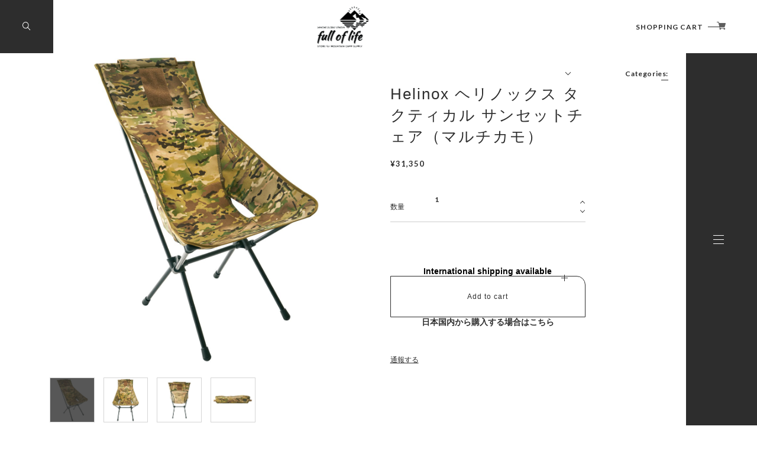

--- FILE ---
content_type: text/html; charset=UTF-8
request_url: https://www.fulloflife-kumamoto.online/items/70030204
body_size: 44696
content:
<!DOCTYPE html>
<head>

<link rel="stylesheet" type="text/css" href="https://cf-baseassets.thebase.in/6d028cc3333ac3604f46b2e09c3711b0/asset/shop/BASEshop-c04794395695aab12cc9.css"/>
	<meta name="facebook-domain-verification" content="khrne69bqdbl2jr4869v2ip0kh6zec" />
	<meta charset="utf-8">
	<meta name="copyright" content="BASE">
	<meta name="viewport" content="width=device-width, initial-scale=1.0">
	<title>Helinox ヘリノックス  タクティカル サンセットチェア（マルチカモ） | full of life</title>
	<link rel='icon' type='image/png' href='//static.thebase.in/favicon.png' />
<link rel='apple-touch-icon' sizes='180x180' href='//static.thebase.in/apple-touch-icon.png' />
<link rel='apple-touch-icon-precomposed' href='//static.thebase.in/apple-touch-icon.png' />

	<script src='/js/jquery-1.8.2.min.js'></script>
	<link rel='canonical' href='https://www.fulloflife-kumamoto.online/items/70030204' />


	<meta name="BASE-Theme-Name" content="ABBeY">
	<meta name="BASE-Theme-Version" content="18">

			<meta http-equiv="content-language" content="ja">
	
		<meta name="description" content="高強度、軽さ、驚異的な携帯性を兼ね備えた革新的なチェア等の製品を作り続け、多くのアウトドアユーザーに愛用されている【Helinox /ヘリノックス 】。『ロングバックタイプのリラックスチェア』ロングバックタイプなので首から上もサポートし、よりリラックスした体勢でくつろぐことができます。シンプルな構造で座面が頑丈なポリエステル生地と超高力アルミフレームから吊り下げられているので、驚くような座り心地の良さです。収納用のスタッフバッグ付き。また、オプションによりエアーヘッドレスト（別売）を取り付けることでより快適に座ることができるようになっています。■仕様・規格　サイズ：使用時　58cm×70cm×98cm(幅・奥行き・高さ)                  座面の高さ：46cm　　　　　収納時　15cm×460cm(直径・高さ)　重量：約1.35kg　耐荷重：145kg　素材 フレーム：金属(アルミニウム合金)、樹脂、ヒンジ, 先端部：ナイロン, 張り材：ポリエステル, 収納袋：綿、ポリエステル, 表面加工：フレーム(アルマイト)　店頭在庫と共有しているので売れ違いにより完売の場合は、納品日について別途ご連絡いたします。" />

<meta property="fb:app_id" content="350947278320210" />
<meta property="og:description" content="高強度、軽さ、驚異的な携帯性を兼ね備えた革新的なチェア等の製品を作り続け、多くのアウトドアユーザーに愛用されている【Helinox /ヘリノックス 】。『ロングバックタイプのリラックスチェア』ロングバックタイプなので首から上もサポートし、よりリラックスした体勢でくつろぐことができます。シンプルな構造で座面が頑丈なポリエステル生地と超高力アルミフレームから吊り下げられているので、驚くような座り心地の良さです。収納用のスタッフバッグ付き。また、オプションによりエアーヘッドレスト（別売）を取り付けることでより快適に座ることができるようになっています。■仕様・規格　サイズ：使用時　58cm×70cm×98cm(幅・奥行き・高さ)                  座面の高さ：46cm　　　　　収納時　15cm×460cm(直径・高さ)　重量：約1.35kg　耐荷重：145kg　素材 フレーム：金属(アルミニウム合金)、樹脂、ヒンジ, 先端部：ナイロン, 張り材：ポリエステル, 収納袋：綿、ポリエステル, 表面加工：フレーム(アルマイト)　店頭在庫と共有しているので売れ違いにより完売の場合は、納品日について別途ご連絡いたします。" />
<meta property="og:title" content="Helinox ヘリノックス  タクティカル サンセットチェア（マルチカモ） | full of life powered by BASE" />
<meta property="og:image" content="https://baseec-img-mng.akamaized.net/images/item/origin/a434c7479b241651c3018b5a25bad770.jpg?imformat=generic&q=90&im=Resize,width=1200,type=normal" />
<meta property="og:url" content="https://www.fulloflife-kumamoto.online/items/70030204" />
<meta property="og:site_name" content="full of life" />
<meta property="og:type" content="product" />

<meta property="product:price:amount" content="31350" />
<meta property="product:price:currency" content="JPY" />
<meta property="product:product_link" content="https://www.fulloflife-kumamoto.online/items/70030204" />

<meta name="twitter:card" content="summary_large_image" />
<meta name="twitter:site" content="@AMaKNIfmj0EfUrK" />
<meta name="twitter:url" content="https://www.fulloflife-kumamoto.online/items/70030204" />
<meta name="twitter:title" content="Helinox ヘリノックス  タクティカル サンセットチェア（マルチカモ） | full of life" />
<meta name="twitter:description" content="高強度、軽さ、驚異的な携帯性を兼ね備えた革新的なチェア等の製品を作り続け、多くのアウトドアユーザーに愛用されている【Helinox /ヘリノックス 】。『ロングバックタイプのリラックスチェア』ロングバックタイプなので首から上もサポートし、よりリラックスした体勢でくつろぐことができます。シンプルな構造で座面が頑丈なポリエステル生地と超高力アルミフレームから吊り下げられているので、驚くような座り心地の良さです。収納用のスタッフバッグ付き。また、オプションによりエアーヘッドレスト（別売）を取り付けることでより快適に座ることができるようになっています。■仕様・規格　サイズ：使用時　58cm×70cm×98cm(幅・奥行き・高さ)                  座面の高さ：46cm　　　　　収納時　15cm×460cm(直径・高さ)　重量：約1.35kg　耐荷重：145kg　素材 フレーム：金属(アルミニウム合金)、樹脂、ヒンジ, 先端部：ナイロン, 張り材：ポリエステル, 収納袋：綿、ポリエステル, 表面加工：フレーム(アルマイト)　店頭在庫と共有しているので売れ違いにより完売の場合は、納品日について別途ご連絡いたします。" />
<meta name="twitter:image" content="https://baseec-img-mng.akamaized.net/images/item/origin/a434c7479b241651c3018b5a25bad770.jpg?imformat=generic&q=90&im=Resize,width=1200,type=normal" />

	
	
	
	 

	<link rel="stylesheet" href="https://basefile.akamaized.net/uniel/5f8ca9b7d4390/style.css">
	<!-- <link rel="stylesheet" href="http://localhost:3000/css/style.css"> -->
	<link rel="stylesheet" href="https://cdnjs.cloudflare.com/ajax/libs/Swiper/3.4.2/css/swiper.min.css">
	<script src="https://cdnjs.cloudflare.com/ajax/libs/Swiper/3.4.2/js/swiper.min.js"></script> 

	<script>

		ParentFit = function () {
			let element = document.getElementsByClassName('js-parent-fit')
			if (element.length <= 0) return
			let l = element.length
			for (let i = 0; i < l; i++) {
				let target = element[i]
				let parent = target.parentNode 
				let w = target.clientWidth
				let h = target.clientHeight
				let pw = parent.clientWidth
				let ph = parent.clientHeight
				if (w < pw) {
					target.style.width = '102%'
					target.style.height = 'auto'
				}
				if  (h < ph) {
					target.style.width = 'auto'
					target.style.height = '102%'
				}
			}
			$(element).addClass('sizeSet') 
		}
		let $window = $(window) 
		let windowWidth = $window.innerWidth()
		let windowWidthBefore = windowWidth
		$window.on('resize',function(){
			setTimeout(function() {
				windowWidth = $window.innerWidth()
				ParentFit()
				windowWidthBefore = windowWidth
			}, 200);
		})
	</script>


	
<style type="text/css">
body { 
        background-image: none;
        background-color: #ffffff;
     }
</style>


	<!-- variable-->
	<style>
		.logo-wrap > a,
		.logoImage{
			height:70px; 
		}

		.p-top-mv__copy{
			font-size:80px;
		}
		.p-about__mv__concept{
			font-size:109px;
		}

		@media screen and (max-width: 800px){
			.p-top-mv__copy{
				font-size:calc(80px / 2);
			}
			.p-about__mv__concept{
				font-size:calc(109px / 1.6);
			}
		}
		@media screen and (min-width: 801px){
			.p-h__category{
				font-size:12px;
			}
			.appsItemCategoryTag_lowerchild{
				font-size:calc(12px / 1.2);
			}
		}

		.p-about__mv__bg__base,
		.itemDetail__recom,
		.p-top-concept__bg,
		.style-contents::before,
		.inquirySection::before,
		.p-blog.style-contents .blog_title::before,
		.p-blog.style-contents .p-blog__back,
		.p-about__map::before{
									background-color:#f2efe9;
					}
		body{
			color:#2d2d2d;
		}
		#inquiryCompleteSection>a,
		.control-panel,
		.purchaseButton__btn.purchaseButton__btn--addToCart,
		.c-btn:not(.p-top-concept__link){
			border: solid 1px #2d2d2d !important;
		}
		.right-bar{
			background-color:#2d2d2d;
		}
		.right-bar__mv{
			background-color:#fff; 
		}
		.p-h__navBtn__icon > span {
			background-color:#2d2d2d;
		}
		body.half_scroll .p-h__navBtn__icon span{
			background-color:#fff;
		}
		@media screen and (min-width: 801px){
			body.nav-open .p-h__navBtn__icon > span{
				background-color:#2d2d2d !important;
			}
		}
		@media screen and (max-width: 800px){
			.p-h__navBtn__icon > span {
				background-color: #2d2d2d !important;
			}
			.p-h::before{ 
				background-color:#fff
			}
			.p-h__category{
				color:#2d2d2d !important;
			}
		} 
		.p-h__category{ 
			color:#fff
		}
		body.half_scroll .p-h__category{ 
			color:#2d2d2d 
		}
		.p-h__navBtn::before{
			background-color: #b9b9b9
		} 
		.p-h__navi,.p-h__header__cart{ 
			color:#2d2d2d
		} 
		.p-h__navi::before{
			background-color:#fff
		}
		@media screen and (max-width:800px){ 
			.p-about__map{
				padding-right:0px;
			}
		}
		#moreLink.is-active{
			height:1px !important;
			opacity:0 !important; 
			overflow:hidden !important;
		}
		_:-ms-lang(x)::-ms-backdrop, .p-top-mv__slide__item__inner>div:nth-child(1) .slide-image{
			transform: translateX(0) translate3d(0px, 0px, 0) !important;
		}
		_:-ms-lang(x)::-ms-backdrop, .p-top-mv__slide__item__inner>div:nth-child(2) .slide-image{
			transform: translateX(-33.333%) translate3d(0px, 0px, 0) !important;
		}
		_:-ms-lang(x)::-ms-backdrop, .p-top-mv__slide__item__inner>div:nth-child(3) .slide-image{
			transform: translateX(-66.666%) translate3d(0px, 0px, 0) !important;
		}
		}
		_:-ms-lang(x)::-ms-backdrop, .slide-image{
			transition: opacity .5s !important;
		}
		}
	</style>

	<style></style>

	<script type="text/javascript">
	var _gaq = _gaq || [];
	var gtag = gtag || function(){};
</script>
			<!-- Matomo Tag Manager -->
<script>
  var _mtm = window._mtm = window._mtm || [];
  _mtm.push({
	'mtm.startTime': (new Date().getTime()),
	'event': 'mtm.Start',
	'env': "production",

	
				'shopId': "ful763786-owndshop-com",

						'itemId': "70030204",
			
  });
  (function() {
    var d=document, g=d.createElement('script'), s=d.getElementsByTagName('script')[0];
    g.async=true; g.src='https://matomo.thebase.com/matomo/js/container_9jiEAfNf.js'; s.parentNode.insertBefore(g,s);
  })();
</script>
<!-- End Matomo Tag Manager -->
	





	<!-- Facebook Pixel Code -->
	<script>
		!function(f,b,e,v,n,t,s){if(f.fbq)return;n=f.fbq=function(){n.callMethod?
			n.callMethod.apply(n,arguments):n.queue.push(arguments)};if(!f._fbq)f._fbq=n;
			n.push=n;n.loaded=!0;n.version='2.0';n.queue=[];t=b.createElement(e);t.async=!0;
			t.src=v;s=b.getElementsByTagName(e)[0];s.parentNode.insertBefore(t,s)}(window,
			document,'script','https://connect.facebook.net/en_US/fbevents.js');

			
		fbq('init', '812697172558887', {}, { agent: 'plthebase' });
		fbq('trackSingle', '812697172558887', 'PageView');

				const viewContentEventId = crypto.randomUUID();
		const viewContentEventIdObj = { eventID: viewContentEventId };
		fbq('trackSingle', '812697172558887', 'ViewContent', {"content_ids":["70030204"],"content_name":"Helinox \u30d8\u30ea\u30ce\u30c3\u30af\u30b9  \u30bf\u30af\u30c6\u30a3\u30ab\u30eb \u30b5\u30f3\u30bb\u30c3\u30c8\u30c1\u30a7\u30a2\uff08\u30de\u30eb\u30c1\u30ab\u30e2\uff09","content_type":"product","contents":[{"id":"70030204","quantity":1,"item_price":31350}],"currency":"JPY","value":31350}, viewContentEventIdObj);
		data = JSON.parse('{"content_ids":["70030204"],"content_name":"Helinox \u30d8\u30ea\u30ce\u30c3\u30af\u30b9  \u30bf\u30af\u30c6\u30a3\u30ab\u30eb \u30b5\u30f3\u30bb\u30c3\u30c8\u30c1\u30a7\u30a2\uff08\u30de\u30eb\u30c1\u30ab\u30e2\uff09","content_type":"product","contents":[{"id":"70030204","quantity":1,"item_price":31350}],"currency":"JPY","value":31350}');
		data.event_name = 'ViewContent';
		data.event_id = viewContentEventId;
				if (data) {
			(function(data) {
				window.addEventListener('load', function() {
					$.ajax({
						type: 'POST',
						url: "https://www.fulloflife-kumamoto.online/facebook/conversion/",
						dataType: 'json',
						data: data,
						success: function (data) {},
					})
				})
			})(data)
		}

	</script>
	<!-- End Facebook Pixel Code -->


	

 
<meta name="cot:primaryColor" content="#000000"><meta name="cot:accentColor" content="#000000"><meta name="cot:textColor" content="#000000"><meta name="cot:lightTextColor" content="#ffffff"><meta name="cot:complementaryColor" content="#f28d2e"><meta name="cot:titleColor" content="#000000">

	

	<script type="text/javascript">
		;window.NREUM||(NREUM={});NREUM.init={distributed_tracing:{enabled:true},privacy:{cookies_enabled:true},ajax:{deny_list:["bam.nr-data.net"]}};

		;NREUM.loader_config={accountID:"2907216",trustKey:"2804831",agentID:"663072695",licenseKey:"NRJS-4c41e18b2dabf750af0",applicationID:"663072695"}
		;NREUM.info={beacon:"bam.nr-data.net",errorBeacon:"bam.nr-data.net",licenseKey:"NRJS-4c41e18b2dabf750af0",applicationID:"663072695",sa:1}

		;/*! For license information please see nr-loader-spa-1.236.0.min.js.LICENSE.txt */
		(()=>{"use strict";var e,t,r={5763:(e,t,r)=>{r.d(t,{P_:()=>l,Mt:()=>g,C5:()=>s,DL:()=>v,OP:()=>T,lF:()=>D,Yu:()=>y,Dg:()=>h,CX:()=>c,GE:()=>b,sU:()=>_});var n=r(8632),i=r(9567);const o={beacon:n.ce.beacon,errorBeacon:n.ce.errorBeacon,licenseKey:void 0,applicationID:void 0,sa:void 0,queueTime:void 0,applicationTime:void 0,ttGuid:void 0,user:void 0,account:void 0,product:void 0,extra:void 0,jsAttributes:{},userAttributes:void 0,atts:void 0,transactionName:void 0,tNamePlain:void 0},a={};function s(e){if(!e)throw new Error("All info objects require an agent identifier!");if(!a[e])throw new Error("Info for ".concat(e," was never set"));return a[e]}function c(e,t){if(!e)throw new Error("All info objects require an agent identifier!");a[e]=(0,i.D)(t,o),(0,n.Qy)(e,a[e],"info")}var u=r(7056);const d=()=>{const e={blockSelector:"[data-nr-block]",maskInputOptions:{password:!0}};return{allow_bfcache:!0,privacy:{cookies_enabled:!0},ajax:{deny_list:void 0,enabled:!0,harvestTimeSeconds:10},distributed_tracing:{enabled:void 0,exclude_newrelic_header:void 0,cors_use_newrelic_header:void 0,cors_use_tracecontext_headers:void 0,allowed_origins:void 0},session:{domain:void 0,expiresMs:u.oD,inactiveMs:u.Hb},ssl:void 0,obfuscate:void 0,jserrors:{enabled:!0,harvestTimeSeconds:10},metrics:{enabled:!0},page_action:{enabled:!0,harvestTimeSeconds:30},page_view_event:{enabled:!0},page_view_timing:{enabled:!0,harvestTimeSeconds:30,long_task:!1},session_trace:{enabled:!0,harvestTimeSeconds:10},harvest:{tooManyRequestsDelay:60},session_replay:{enabled:!1,harvestTimeSeconds:60,sampleRate:.1,errorSampleRate:.1,maskTextSelector:"*",maskAllInputs:!0,get blockClass(){return"nr-block"},get ignoreClass(){return"nr-ignore"},get maskTextClass(){return"nr-mask"},get blockSelector(){return e.blockSelector},set blockSelector(t){e.blockSelector+=",".concat(t)},get maskInputOptions(){return e.maskInputOptions},set maskInputOptions(t){e.maskInputOptions={...t,password:!0}}},spa:{enabled:!0,harvestTimeSeconds:10}}},f={};function l(e){if(!e)throw new Error("All configuration objects require an agent identifier!");if(!f[e])throw new Error("Configuration for ".concat(e," was never set"));return f[e]}function h(e,t){if(!e)throw new Error("All configuration objects require an agent identifier!");f[e]=(0,i.D)(t,d()),(0,n.Qy)(e,f[e],"config")}function g(e,t){if(!e)throw new Error("All configuration objects require an agent identifier!");var r=l(e);if(r){for(var n=t.split("."),i=0;i<n.length-1;i++)if("object"!=typeof(r=r[n[i]]))return;r=r[n[n.length-1]]}return r}const p={accountID:void 0,trustKey:void 0,agentID:void 0,licenseKey:void 0,applicationID:void 0,xpid:void 0},m={};function v(e){if(!e)throw new Error("All loader-config objects require an agent identifier!");if(!m[e])throw new Error("LoaderConfig for ".concat(e," was never set"));return m[e]}function b(e,t){if(!e)throw new Error("All loader-config objects require an agent identifier!");m[e]=(0,i.D)(t,p),(0,n.Qy)(e,m[e],"loader_config")}const y=(0,n.mF)().o;var w=r(385),x=r(6818);const A={buildEnv:x.Re,bytesSent:{},queryBytesSent:{},customTransaction:void 0,disabled:!1,distMethod:x.gF,isolatedBacklog:!1,loaderType:void 0,maxBytes:3e4,offset:Math.floor(w._A?.performance?.timeOrigin||w._A?.performance?.timing?.navigationStart||Date.now()),onerror:void 0,origin:""+w._A.location,ptid:void 0,releaseIds:{},session:void 0,xhrWrappable:"function"==typeof w._A.XMLHttpRequest?.prototype?.addEventListener,version:x.q4},E={};function T(e){if(!e)throw new Error("All runtime objects require an agent identifier!");if(!E[e])throw new Error("Runtime for ".concat(e," was never set"));return E[e]}function _(e,t){if(!e)throw new Error("All runtime objects require an agent identifier!");E[e]=(0,i.D)(t,A),(0,n.Qy)(e,E[e],"runtime")}function D(e){return function(e){try{const t=s(e);return!!t.licenseKey&&!!t.errorBeacon&&!!t.applicationID}catch(e){return!1}}(e)}},9567:(e,t,r)=>{r.d(t,{D:()=>i});var n=r(50);function i(e,t){try{if(!e||"object"!=typeof e)return(0,n.Z)("Setting a Configurable requires an object as input");if(!t||"object"!=typeof t)return(0,n.Z)("Setting a Configurable requires a model to set its initial properties");const r=Object.create(Object.getPrototypeOf(t),Object.getOwnPropertyDescriptors(t)),o=0===Object.keys(r).length?e:r;for(let a in o)if(void 0!==e[a])try{"object"==typeof e[a]&&"object"==typeof t[a]?r[a]=i(e[a],t[a]):r[a]=e[a]}catch(e){(0,n.Z)("An error occurred while setting a property of a Configurable",e)}return r}catch(e){(0,n.Z)("An error occured while setting a Configurable",e)}}},6818:(e,t,r)=>{r.d(t,{Re:()=>i,gF:()=>o,q4:()=>n});const n="1.236.0",i="PROD",o="CDN"},385:(e,t,r)=>{r.d(t,{FN:()=>a,IF:()=>u,Nk:()=>f,Tt:()=>s,_A:()=>o,il:()=>n,pL:()=>c,v6:()=>i,w1:()=>d});const n="undefined"!=typeof window&&!!window.document,i="undefined"!=typeof WorkerGlobalScope&&("undefined"!=typeof self&&self instanceof WorkerGlobalScope&&self.navigator instanceof WorkerNavigator||"undefined"!=typeof globalThis&&globalThis instanceof WorkerGlobalScope&&globalThis.navigator instanceof WorkerNavigator),o=n?window:"undefined"!=typeof WorkerGlobalScope&&("undefined"!=typeof self&&self instanceof WorkerGlobalScope&&self||"undefined"!=typeof globalThis&&globalThis instanceof WorkerGlobalScope&&globalThis),a=""+o?.location,s=/iPad|iPhone|iPod/.test(navigator.userAgent),c=s&&"undefined"==typeof SharedWorker,u=(()=>{const e=navigator.userAgent.match(/Firefox[/\s](\d+\.\d+)/);return Array.isArray(e)&&e.length>=2?+e[1]:0})(),d=Boolean(n&&window.document.documentMode),f=!!navigator.sendBeacon},1117:(e,t,r)=>{r.d(t,{w:()=>o});var n=r(50);const i={agentIdentifier:"",ee:void 0};class o{constructor(e){try{if("object"!=typeof e)return(0,n.Z)("shared context requires an object as input");this.sharedContext={},Object.assign(this.sharedContext,i),Object.entries(e).forEach((e=>{let[t,r]=e;Object.keys(i).includes(t)&&(this.sharedContext[t]=r)}))}catch(e){(0,n.Z)("An error occured while setting SharedContext",e)}}}},8e3:(e,t,r)=>{r.d(t,{L:()=>d,R:()=>c});var n=r(2177),i=r(1284),o=r(4322),a=r(3325);const s={};function c(e,t){const r={staged:!1,priority:a.p[t]||0};u(e),s[e].get(t)||s[e].set(t,r)}function u(e){e&&(s[e]||(s[e]=new Map))}function d(){let e=arguments.length>0&&void 0!==arguments[0]?arguments[0]:"",t=arguments.length>1&&void 0!==arguments[1]?arguments[1]:"feature";if(u(e),!e||!s[e].get(t))return a(t);s[e].get(t).staged=!0;const r=[...s[e]];function a(t){const r=e?n.ee.get(e):n.ee,a=o.X.handlers;if(r.backlog&&a){var s=r.backlog[t],c=a[t];if(c){for(var u=0;s&&u<s.length;++u)f(s[u],c);(0,i.D)(c,(function(e,t){(0,i.D)(t,(function(t,r){r[0].on(e,r[1])}))}))}delete a[t],r.backlog[t]=null,r.emit("drain-"+t,[])}}r.every((e=>{let[t,r]=e;return r.staged}))&&(r.sort(((e,t)=>e[1].priority-t[1].priority)),r.forEach((e=>{let[t]=e;a(t)})))}function f(e,t){var r=e[1];(0,i.D)(t[r],(function(t,r){var n=e[0];if(r[0]===n){var i=r[1],o=e[3],a=e[2];i.apply(o,a)}}))}},2177:(e,t,r)=>{r.d(t,{c:()=>f,ee:()=>u});var n=r(8632),i=r(2210),o=r(1284),a=r(5763),s="nr@context";let c=(0,n.fP)();var u;function d(){}function f(e){return(0,i.X)(e,s,l)}function l(){return new d}function h(){u.aborted=!0,u.backlog={}}c.ee?u=c.ee:(u=function e(t,r){var n={},c={},f={},g=!1;try{g=16===r.length&&(0,a.OP)(r).isolatedBacklog}catch(e){}var p={on:b,addEventListener:b,removeEventListener:y,emit:v,get:x,listeners:w,context:m,buffer:A,abort:h,aborted:!1,isBuffering:E,debugId:r,backlog:g?{}:t&&"object"==typeof t.backlog?t.backlog:{}};return p;function m(e){return e&&e instanceof d?e:e?(0,i.X)(e,s,l):l()}function v(e,r,n,i,o){if(!1!==o&&(o=!0),!u.aborted||i){t&&o&&t.emit(e,r,n);for(var a=m(n),s=w(e),d=s.length,f=0;f<d;f++)s[f].apply(a,r);var l=T()[c[e]];return l&&l.push([p,e,r,a]),a}}function b(e,t){n[e]=w(e).concat(t)}function y(e,t){var r=n[e];if(r)for(var i=0;i<r.length;i++)r[i]===t&&r.splice(i,1)}function w(e){return n[e]||[]}function x(t){return f[t]=f[t]||e(p,t)}function A(e,t){var r=T();p.aborted||(0,o.D)(e,(function(e,n){t=t||"feature",c[n]=t,t in r||(r[t]=[])}))}function E(e){return!!T()[c[e]]}function T(){return p.backlog}}(void 0,"globalEE"),c.ee=u)},5546:(e,t,r)=>{r.d(t,{E:()=>n,p:()=>i});var n=r(2177).ee.get("handle");function i(e,t,r,i,o){o?(o.buffer([e],i),o.emit(e,t,r)):(n.buffer([e],i),n.emit(e,t,r))}},4322:(e,t,r)=>{r.d(t,{X:()=>o});var n=r(5546);o.on=a;var i=o.handlers={};function o(e,t,r,o){a(o||n.E,i,e,t,r)}function a(e,t,r,i,o){o||(o="feature"),e||(e=n.E);var a=t[o]=t[o]||{};(a[r]=a[r]||[]).push([e,i])}},3239:(e,t,r)=>{r.d(t,{bP:()=>s,iz:()=>c,m$:()=>a});var n=r(385);let i=!1,o=!1;try{const e={get passive(){return i=!0,!1},get signal(){return o=!0,!1}};n._A.addEventListener("test",null,e),n._A.removeEventListener("test",null,e)}catch(e){}function a(e,t){return i||o?{capture:!!e,passive:i,signal:t}:!!e}function s(e,t){let r=arguments.length>2&&void 0!==arguments[2]&&arguments[2],n=arguments.length>3?arguments[3]:void 0;window.addEventListener(e,t,a(r,n))}function c(e,t){let r=arguments.length>2&&void 0!==arguments[2]&&arguments[2],n=arguments.length>3?arguments[3]:void 0;document.addEventListener(e,t,a(r,n))}},4402:(e,t,r)=>{r.d(t,{Ht:()=>u,M:()=>c,Rl:()=>a,ky:()=>s});var n=r(385);const i="xxxxxxxx-xxxx-4xxx-yxxx-xxxxxxxxxxxx";function o(e,t){return e?15&e[t]:16*Math.random()|0}function a(){const e=n._A?.crypto||n._A?.msCrypto;let t,r=0;return e&&e.getRandomValues&&(t=e.getRandomValues(new Uint8Array(31))),i.split("").map((e=>"x"===e?o(t,++r).toString(16):"y"===e?(3&o()|8).toString(16):e)).join("")}function s(e){const t=n._A?.crypto||n._A?.msCrypto;let r,i=0;t&&t.getRandomValues&&(r=t.getRandomValues(new Uint8Array(31)));const a=[];for(var s=0;s<e;s++)a.push(o(r,++i).toString(16));return a.join("")}function c(){return s(16)}function u(){return s(32)}},7056:(e,t,r)=>{r.d(t,{Bq:()=>n,Hb:()=>o,oD:()=>i});const n="NRBA",i=144e5,o=18e5},7894:(e,t,r)=>{function n(){return Math.round(performance.now())}r.d(t,{z:()=>n})},7243:(e,t,r)=>{r.d(t,{e:()=>o});var n=r(385),i={};function o(e){if(e in i)return i[e];if(0===(e||"").indexOf("data:"))return{protocol:"data"};let t;var r=n._A?.location,o={};if(n.il)t=document.createElement("a"),t.href=e;else try{t=new URL(e,r.href)}catch(e){return o}o.port=t.port;var a=t.href.split("://");!o.port&&a[1]&&(o.port=a[1].split("/")[0].split("@").pop().split(":")[1]),o.port&&"0"!==o.port||(o.port="https"===a[0]?"443":"80"),o.hostname=t.hostname||r.hostname,o.pathname=t.pathname,o.protocol=a[0],"/"!==o.pathname.charAt(0)&&(o.pathname="/"+o.pathname);var s=!t.protocol||":"===t.protocol||t.protocol===r.protocol,c=t.hostname===r.hostname&&t.port===r.port;return o.sameOrigin=s&&(!t.hostname||c),"/"===o.pathname&&(i[e]=o),o}},50:(e,t,r)=>{function n(e,t){"function"==typeof console.warn&&(console.warn("New Relic: ".concat(e)),t&&console.warn(t))}r.d(t,{Z:()=>n})},2587:(e,t,r)=>{r.d(t,{N:()=>c,T:()=>u});var n=r(2177),i=r(5546),o=r(8e3),a=r(3325);const s={stn:[a.D.sessionTrace],err:[a.D.jserrors,a.D.metrics],ins:[a.D.pageAction],spa:[a.D.spa],sr:[a.D.sessionReplay,a.D.sessionTrace]};function c(e,t){const r=n.ee.get(t);e&&"object"==typeof e&&(Object.entries(e).forEach((e=>{let[t,n]=e;void 0===u[t]&&(s[t]?s[t].forEach((e=>{n?(0,i.p)("feat-"+t,[],void 0,e,r):(0,i.p)("block-"+t,[],void 0,e,r),(0,i.p)("rumresp-"+t,[Boolean(n)],void 0,e,r)})):n&&(0,i.p)("feat-"+t,[],void 0,void 0,r),u[t]=Boolean(n))})),Object.keys(s).forEach((e=>{void 0===u[e]&&(s[e]?.forEach((t=>(0,i.p)("rumresp-"+e,[!1],void 0,t,r))),u[e]=!1)})),(0,o.L)(t,a.D.pageViewEvent))}const u={}},2210:(e,t,r)=>{r.d(t,{X:()=>i});var n=Object.prototype.hasOwnProperty;function i(e,t,r){if(n.call(e,t))return e[t];var i=r();if(Object.defineProperty&&Object.keys)try{return Object.defineProperty(e,t,{value:i,writable:!0,enumerable:!1}),i}catch(e){}return e[t]=i,i}},1284:(e,t,r)=>{r.d(t,{D:()=>n});const n=(e,t)=>Object.entries(e||{}).map((e=>{let[r,n]=e;return t(r,n)}))},4351:(e,t,r)=>{r.d(t,{P:()=>o});var n=r(2177);const i=()=>{const e=new WeakSet;return(t,r)=>{if("object"==typeof r&&null!==r){if(e.has(r))return;e.add(r)}return r}};function o(e){try{return JSON.stringify(e,i())}catch(e){try{n.ee.emit("internal-error",[e])}catch(e){}}}},3960:(e,t,r)=>{r.d(t,{K:()=>a,b:()=>o});var n=r(3239);function i(){return"undefined"==typeof document||"complete"===document.readyState}function o(e,t){if(i())return e();(0,n.bP)("load",e,t)}function a(e){if(i())return e();(0,n.iz)("DOMContentLoaded",e)}},8632:(e,t,r)=>{r.d(t,{EZ:()=>u,Qy:()=>c,ce:()=>o,fP:()=>a,gG:()=>d,mF:()=>s});var n=r(7894),i=r(385);const o={beacon:"bam.nr-data.net",errorBeacon:"bam.nr-data.net"};function a(){return i._A.NREUM||(i._A.NREUM={}),void 0===i._A.newrelic&&(i._A.newrelic=i._A.NREUM),i._A.NREUM}function s(){let e=a();return e.o||(e.o={ST:i._A.setTimeout,SI:i._A.setImmediate,CT:i._A.clearTimeout,XHR:i._A.XMLHttpRequest,REQ:i._A.Request,EV:i._A.Event,PR:i._A.Promise,MO:i._A.MutationObserver,FETCH:i._A.fetch}),e}function c(e,t,r){let i=a();const o=i.initializedAgents||{},s=o[e]||{};return Object.keys(s).length||(s.initializedAt={ms:(0,n.z)(),date:new Date}),i.initializedAgents={...o,[e]:{...s,[r]:t}},i}function u(e,t){a()[e]=t}function d(){return function(){let e=a();const t=e.info||{};e.info={beacon:o.beacon,errorBeacon:o.errorBeacon,...t}}(),function(){let e=a();const t=e.init||{};e.init={...t}}(),s(),function(){let e=a();const t=e.loader_config||{};e.loader_config={...t}}(),a()}},7956:(e,t,r)=>{r.d(t,{N:()=>i});var n=r(3239);function i(e){let t=arguments.length>1&&void 0!==arguments[1]&&arguments[1],r=arguments.length>2?arguments[2]:void 0,i=arguments.length>3?arguments[3]:void 0;return void(0,n.iz)("visibilitychange",(function(){if(t)return void("hidden"==document.visibilityState&&e());e(document.visibilityState)}),r,i)}},1214:(e,t,r)=>{r.d(t,{em:()=>v,u5:()=>N,QU:()=>S,_L:()=>I,Gm:()=>L,Lg:()=>M,gy:()=>U,BV:()=>Q,Kf:()=>ee});var n=r(2177);const i="nr@original";var o=Object.prototype.hasOwnProperty,a=!1;function s(e,t){return e||(e=n.ee),r.inPlace=function(e,t,n,i,o){n||(n="");var a,s,c,u="-"===n.charAt(0);for(c=0;c<t.length;c++)d(a=e[s=t[c]])||(e[s]=r(a,u?s+n:n,i,s,o))},r.flag=i,r;function r(t,r,n,a,s){return d(t)?t:(r||(r=""),nrWrapper[i]=t,u(t,nrWrapper,e),nrWrapper);function nrWrapper(){var i,u,d,f;try{u=this,i=[...arguments],d="function"==typeof n?n(i,u):n||{}}catch(t){c([t,"",[i,u,a],d],e)}o(r+"start",[i,u,a],d,s);try{return f=t.apply(u,i)}catch(e){throw o(r+"err",[i,u,e],d,s),e}finally{o(r+"end",[i,u,f],d,s)}}}function o(r,n,i,o){if(!a||t){var s=a;a=!0;try{e.emit(r,n,i,t,o)}catch(t){c([t,r,n,i],e)}a=s}}}function c(e,t){t||(t=n.ee);try{t.emit("internal-error",e)}catch(e){}}function u(e,t,r){if(Object.defineProperty&&Object.keys)try{return Object.keys(e).forEach((function(r){Object.defineProperty(t,r,{get:function(){return e[r]},set:function(t){return e[r]=t,t}})})),t}catch(e){c([e],r)}for(var n in e)o.call(e,n)&&(t[n]=e[n]);return t}function d(e){return!(e&&e instanceof Function&&e.apply&&!e[i])}var f=r(2210),l=r(385);const h={},g=XMLHttpRequest,p="addEventListener",m="removeEventListener";function v(e){var t=function(e){return(e||n.ee).get("events")}(e);if(h[t.debugId]++)return t;h[t.debugId]=1;var r=s(t,!0);function i(e){r.inPlace(e,[p,m],"-",o)}function o(e,t){return e[1]}return"getPrototypeOf"in Object&&(l.il&&b(document,i),b(l._A,i),b(g.prototype,i)),t.on(p+"-start",(function(e,t){var n=e[1];if(null!==n&&("function"==typeof n||"object"==typeof n)){var i=(0,f.X)(n,"nr@wrapped",(function(){var e={object:function(){if("function"!=typeof n.handleEvent)return;return n.handleEvent.apply(n,arguments)},function:n}[typeof n];return e?r(e,"fn-",null,e.name||"anonymous"):n}));this.wrapped=e[1]=i}})),t.on(m+"-start",(function(e){e[1]=this.wrapped||e[1]})),t}function b(e,t){let r=e;for(;"object"==typeof r&&!Object.prototype.hasOwnProperty.call(r,p);)r=Object.getPrototypeOf(r);for(var n=arguments.length,i=new Array(n>2?n-2:0),o=2;o<n;o++)i[o-2]=arguments[o];r&&t(r,...i)}var y="fetch-",w=y+"body-",x=["arrayBuffer","blob","json","text","formData"],A=l._A.Request,E=l._A.Response,T="prototype",_="nr@context";const D={};function N(e){const t=function(e){return(e||n.ee).get("fetch")}(e);if(!(A&&E&&l._A.fetch))return t;if(D[t.debugId]++)return t;function r(e,r,n){var i=e[r];"function"==typeof i&&(e[r]=function(){var e,r=[...arguments],o={};t.emit(n+"before-start",[r],o),o[_]&&o[_].dt&&(e=o[_].dt);var a=i.apply(this,r);return t.emit(n+"start",[r,e],a),a.then((function(e){return t.emit(n+"end",[null,e],a),e}),(function(e){throw t.emit(n+"end",[e],a),e}))})}return D[t.debugId]=1,x.forEach((e=>{r(A[T],e,w),r(E[T],e,w)})),r(l._A,"fetch",y),t.on(y+"end",(function(e,r){var n=this;if(r){var i=r.headers.get("content-length");null!==i&&(n.rxSize=i),t.emit(y+"done",[null,r],n)}else t.emit(y+"done",[e],n)})),t}const O={},j=["pushState","replaceState"];function S(e){const t=function(e){return(e||n.ee).get("history")}(e);return!l.il||O[t.debugId]++||(O[t.debugId]=1,s(t).inPlace(window.history,j,"-")),t}var P=r(3239);const C={},R=["appendChild","insertBefore","replaceChild"];function I(e){const t=function(e){return(e||n.ee).get("jsonp")}(e);if(!l.il||C[t.debugId])return t;C[t.debugId]=!0;var r=s(t),i=/[?&](?:callback|cb)=([^&#]+)/,o=/(.*)\.([^.]+)/,a=/^(\w+)(\.|$)(.*)$/;function c(e,t){var r=e.match(a),n=r[1],i=r[3];return i?c(i,t[n]):t[n]}return r.inPlace(Node.prototype,R,"dom-"),t.on("dom-start",(function(e){!function(e){if(!e||"string"!=typeof e.nodeName||"script"!==e.nodeName.toLowerCase())return;if("function"!=typeof e.addEventListener)return;var n=(a=e.src,s=a.match(i),s?s[1]:null);var a,s;if(!n)return;var u=function(e){var t=e.match(o);if(t&&t.length>=3)return{key:t[2],parent:c(t[1],window)};return{key:e,parent:window}}(n);if("function"!=typeof u.parent[u.key])return;var d={};function f(){t.emit("jsonp-end",[],d),e.removeEventListener("load",f,(0,P.m$)(!1)),e.removeEventListener("error",l,(0,P.m$)(!1))}function l(){t.emit("jsonp-error",[],d),t.emit("jsonp-end",[],d),e.removeEventListener("load",f,(0,P.m$)(!1)),e.removeEventListener("error",l,(0,P.m$)(!1))}r.inPlace(u.parent,[u.key],"cb-",d),e.addEventListener("load",f,(0,P.m$)(!1)),e.addEventListener("error",l,(0,P.m$)(!1)),t.emit("new-jsonp",[e.src],d)}(e[0])})),t}var k=r(5763);const H={};function L(e){const t=function(e){return(e||n.ee).get("mutation")}(e);if(!l.il||H[t.debugId])return t;H[t.debugId]=!0;var r=s(t),i=k.Yu.MO;return i&&(window.MutationObserver=function(e){return this instanceof i?new i(r(e,"fn-")):i.apply(this,arguments)},MutationObserver.prototype=i.prototype),t}const z={};function M(e){const t=function(e){return(e||n.ee).get("promise")}(e);if(z[t.debugId])return t;z[t.debugId]=!0;var r=n.c,o=s(t),a=k.Yu.PR;return a&&function(){function e(r){var n=t.context(),i=o(r,"executor-",n,null,!1);const s=Reflect.construct(a,[i],e);return t.context(s).getCtx=function(){return n},s}l._A.Promise=e,Object.defineProperty(e,"name",{value:"Promise"}),e.toString=function(){return a.toString()},Object.setPrototypeOf(e,a),["all","race"].forEach((function(r){const n=a[r];e[r]=function(e){let i=!1;[...e||[]].forEach((e=>{this.resolve(e).then(a("all"===r),a(!1))}));const o=n.apply(this,arguments);return o;function a(e){return function(){t.emit("propagate",[null,!i],o,!1,!1),i=i||!e}}}})),["resolve","reject"].forEach((function(r){const n=a[r];e[r]=function(e){const r=n.apply(this,arguments);return e!==r&&t.emit("propagate",[e,!0],r,!1,!1),r}})),e.prototype=a.prototype;const n=a.prototype.then;a.prototype.then=function(){var e=this,i=r(e);i.promise=e;for(var a=arguments.length,s=new Array(a),c=0;c<a;c++)s[c]=arguments[c];s[0]=o(s[0],"cb-",i,null,!1),s[1]=o(s[1],"cb-",i,null,!1);const u=n.apply(this,s);return i.nextPromise=u,t.emit("propagate",[e,!0],u,!1,!1),u},a.prototype.then[i]=n,t.on("executor-start",(function(e){e[0]=o(e[0],"resolve-",this,null,!1),e[1]=o(e[1],"resolve-",this,null,!1)})),t.on("executor-err",(function(e,t,r){e[1](r)})),t.on("cb-end",(function(e,r,n){t.emit("propagate",[n,!0],this.nextPromise,!1,!1)})),t.on("propagate",(function(e,r,n){this.getCtx&&!r||(this.getCtx=function(){if(e instanceof Promise)var r=t.context(e);return r&&r.getCtx?r.getCtx():this})}))}(),t}const B={},F="requestAnimationFrame";function U(e){const t=function(e){return(e||n.ee).get("raf")}(e);if(!l.il||B[t.debugId]++)return t;B[t.debugId]=1;var r=s(t);return r.inPlace(window,[F],"raf-"),t.on("raf-start",(function(e){e[0]=r(e[0],"fn-")})),t}const q={},G="setTimeout",V="setInterval",X="clearTimeout",W="-start",Z="-",$=[G,"setImmediate",V,X,"clearImmediate"];function Q(e){const t=function(e){return(e||n.ee).get("timer")}(e);if(q[t.debugId]++)return t;q[t.debugId]=1;var r=s(t);return r.inPlace(l._A,$.slice(0,2),G+Z),r.inPlace(l._A,$.slice(2,3),V+Z),r.inPlace(l._A,$.slice(3),X+Z),t.on(V+W,(function(e,t,n){e[0]=r(e[0],"fn-",null,n)})),t.on(G+W,(function(e,t,n){this.method=n,this.timerDuration=isNaN(e[1])?0:+e[1],e[0]=r(e[0],"fn-",this,n)})),t}var Y=r(50);const K={},J=["open","send"];function ee(e){var t=e||n.ee;const r=function(e){return(e||n.ee).get("xhr")}(t);if(K[r.debugId]++)return r;K[r.debugId]=1,v(t);var i=s(r),o=k.Yu.XHR,a=k.Yu.MO,c=k.Yu.PR,u=k.Yu.SI,d="readystatechange",f=["onload","onerror","onabort","onloadstart","onloadend","onprogress","ontimeout"],h=[],g=l._A.XMLHttpRequest.listeners,p=l._A.XMLHttpRequest=function(e){var t=new o(e);function n(){try{r.emit("new-xhr",[t],t),t.addEventListener(d,b,(0,P.m$)(!1))}catch(e){(0,Y.Z)("An error occured while intercepting XHR",e);try{r.emit("internal-error",[e])}catch(e){}}}return this.listeners=g?[...g,n]:[n],this.listeners.forEach((e=>e())),t};function m(e,t){i.inPlace(t,["onreadystatechange"],"fn-",E)}function b(){var e=this,t=r.context(e);e.readyState>3&&!t.resolved&&(t.resolved=!0,r.emit("xhr-resolved",[],e)),i.inPlace(e,f,"fn-",E)}if(function(e,t){for(var r in e)t[r]=e[r]}(o,p),p.prototype=o.prototype,i.inPlace(p.prototype,J,"-xhr-",E),r.on("send-xhr-start",(function(e,t){m(e,t),function(e){h.push(e),a&&(y?y.then(A):u?u(A):(w=-w,x.data=w))}(t)})),r.on("open-xhr-start",m),a){var y=c&&c.resolve();if(!u&&!c){var w=1,x=document.createTextNode(w);new a(A).observe(x,{characterData:!0})}}else t.on("fn-end",(function(e){e[0]&&e[0].type===d||A()}));function A(){for(var e=0;e<h.length;e++)m(0,h[e]);h.length&&(h=[])}function E(e,t){return t}return r}},7825:(e,t,r)=>{r.d(t,{t:()=>n});const n=r(3325).D.ajax},6660:(e,t,r)=>{r.d(t,{A:()=>i,t:()=>n});const n=r(3325).D.jserrors,i="nr@seenError"},3081:(e,t,r)=>{r.d(t,{gF:()=>o,mY:()=>i,t9:()=>n,vz:()=>s,xS:()=>a});const n=r(3325).D.metrics,i="sm",o="cm",a="storeSupportabilityMetrics",s="storeEventMetrics"},4649:(e,t,r)=>{r.d(t,{t:()=>n});const n=r(3325).D.pageAction},7633:(e,t,r)=>{r.d(t,{Dz:()=>i,OJ:()=>a,qw:()=>o,t9:()=>n});const n=r(3325).D.pageViewEvent,i="firstbyte",o="domcontent",a="windowload"},9251:(e,t,r)=>{r.d(t,{t:()=>n});const n=r(3325).D.pageViewTiming},3614:(e,t,r)=>{r.d(t,{BST_RESOURCE:()=>i,END:()=>s,FEATURE_NAME:()=>n,FN_END:()=>u,FN_START:()=>c,PUSH_STATE:()=>d,RESOURCE:()=>o,START:()=>a});const n=r(3325).D.sessionTrace,i="bstResource",o="resource",a="-start",s="-end",c="fn"+a,u="fn"+s,d="pushState"},7836:(e,t,r)=>{r.d(t,{BODY:()=>A,CB_END:()=>E,CB_START:()=>u,END:()=>x,FEATURE_NAME:()=>i,FETCH:()=>_,FETCH_BODY:()=>v,FETCH_DONE:()=>m,FETCH_START:()=>p,FN_END:()=>c,FN_START:()=>s,INTERACTION:()=>l,INTERACTION_API:()=>d,INTERACTION_EVENTS:()=>o,JSONP_END:()=>b,JSONP_NODE:()=>g,JS_TIME:()=>T,MAX_TIMER_BUDGET:()=>a,REMAINING:()=>f,SPA_NODE:()=>h,START:()=>w,originalSetTimeout:()=>y});var n=r(5763);const i=r(3325).D.spa,o=["click","submit","keypress","keydown","keyup","change"],a=999,s="fn-start",c="fn-end",u="cb-start",d="api-ixn-",f="remaining",l="interaction",h="spaNode",g="jsonpNode",p="fetch-start",m="fetch-done",v="fetch-body-",b="jsonp-end",y=n.Yu.ST,w="-start",x="-end",A="-body",E="cb"+x,T="jsTime",_="fetch"},5938:(e,t,r)=>{r.d(t,{W:()=>o});var n=r(5763),i=r(2177);class o{constructor(e,t,r){this.agentIdentifier=e,this.aggregator=t,this.ee=i.ee.get(e,(0,n.OP)(this.agentIdentifier).isolatedBacklog),this.featureName=r,this.blocked=!1}}},9144:(e,t,r)=>{r.d(t,{j:()=>m});var n=r(3325),i=r(5763),o=r(5546),a=r(2177),s=r(7894),c=r(8e3),u=r(3960),d=r(385),f=r(50),l=r(3081),h=r(8632);function g(){const e=(0,h.gG)();["setErrorHandler","finished","addToTrace","inlineHit","addRelease","addPageAction","setCurrentRouteName","setPageViewName","setCustomAttribute","interaction","noticeError","setUserId"].forEach((t=>{e[t]=function(){for(var r=arguments.length,n=new Array(r),i=0;i<r;i++)n[i]=arguments[i];return function(t){for(var r=arguments.length,n=new Array(r>1?r-1:0),i=1;i<r;i++)n[i-1]=arguments[i];let o=[];return Object.values(e.initializedAgents).forEach((e=>{e.exposed&&e.api[t]&&o.push(e.api[t](...n))})),o.length>1?o:o[0]}(t,...n)}}))}var p=r(2587);function m(e){let t=arguments.length>1&&void 0!==arguments[1]?arguments[1]:{},m=arguments.length>2?arguments[2]:void 0,v=arguments.length>3?arguments[3]:void 0,{init:b,info:y,loader_config:w,runtime:x={loaderType:m},exposed:A=!0}=t;const E=(0,h.gG)();y||(b=E.init,y=E.info,w=E.loader_config),(0,i.Dg)(e,b||{}),(0,i.GE)(e,w||{}),(0,i.sU)(e,x),y.jsAttributes??={},d.v6&&(y.jsAttributes.isWorker=!0),(0,i.CX)(e,y),g();const T=function(e,t){t||(0,c.R)(e,"api");const h={};var g=a.ee.get(e),p=g.get("tracer"),m="api-",v=m+"ixn-";function b(t,r,n,o){const a=(0,i.C5)(e);return null===r?delete a.jsAttributes[t]:(0,i.CX)(e,{...a,jsAttributes:{...a.jsAttributes,[t]:r}}),x(m,n,!0,o||null===r?"session":void 0)(t,r)}function y(){}["setErrorHandler","finished","addToTrace","inlineHit","addRelease"].forEach((e=>h[e]=x(m,e,!0,"api"))),h.addPageAction=x(m,"addPageAction",!0,n.D.pageAction),h.setCurrentRouteName=x(m,"routeName",!0,n.D.spa),h.setPageViewName=function(t,r){if("string"==typeof t)return"/"!==t.charAt(0)&&(t="/"+t),(0,i.OP)(e).customTransaction=(r||"http://custom.transaction")+t,x(m,"setPageViewName",!0)()},h.setCustomAttribute=function(e,t){let r=arguments.length>2&&void 0!==arguments[2]&&arguments[2];if("string"==typeof e){if(["string","number"].includes(typeof t)||null===t)return b(e,t,"setCustomAttribute",r);(0,f.Z)("Failed to execute setCustomAttribute.\nNon-null value must be a string or number type, but a type of <".concat(typeof t,"> was provided."))}else(0,f.Z)("Failed to execute setCustomAttribute.\nName must be a string type, but a type of <".concat(typeof e,"> was provided."))},h.setUserId=function(e){if("string"==typeof e||null===e)return b("enduser.id",e,"setUserId",!0);(0,f.Z)("Failed to execute setUserId.\nNon-null value must be a string type, but a type of <".concat(typeof e,"> was provided."))},h.interaction=function(){return(new y).get()};var w=y.prototype={createTracer:function(e,t){var r={},i=this,a="function"==typeof t;return(0,o.p)(v+"tracer",[(0,s.z)(),e,r],i,n.D.spa,g),function(){if(p.emit((a?"":"no-")+"fn-start",[(0,s.z)(),i,a],r),a)try{return t.apply(this,arguments)}catch(e){throw p.emit("fn-err",[arguments,this,"string"==typeof e?new Error(e):e],r),e}finally{p.emit("fn-end",[(0,s.z)()],r)}}}};function x(e,t,r,i){return function(){return(0,o.p)(l.xS,["API/"+t+"/called"],void 0,n.D.metrics,g),i&&(0,o.p)(e+t,[(0,s.z)(),...arguments],r?null:this,i,g),r?void 0:this}}function A(){r.e(439).then(r.bind(r,7438)).then((t=>{let{setAPI:r}=t;r(e),(0,c.L)(e,"api")})).catch((()=>(0,f.Z)("Downloading runtime APIs failed...")))}return["actionText","setName","setAttribute","save","ignore","onEnd","getContext","end","get"].forEach((e=>{w[e]=x(v,e,void 0,n.D.spa)})),h.noticeError=function(e,t){"string"==typeof e&&(e=new Error(e)),(0,o.p)(l.xS,["API/noticeError/called"],void 0,n.D.metrics,g),(0,o.p)("err",[e,(0,s.z)(),!1,t],void 0,n.D.jserrors,g)},d.il?(0,u.b)((()=>A()),!0):A(),h}(e,v);return(0,h.Qy)(e,T,"api"),(0,h.Qy)(e,A,"exposed"),(0,h.EZ)("activatedFeatures",p.T),T}},3325:(e,t,r)=>{r.d(t,{D:()=>n,p:()=>i});const n={ajax:"ajax",jserrors:"jserrors",metrics:"metrics",pageAction:"page_action",pageViewEvent:"page_view_event",pageViewTiming:"page_view_timing",sessionReplay:"session_replay",sessionTrace:"session_trace",spa:"spa"},i={[n.pageViewEvent]:1,[n.pageViewTiming]:2,[n.metrics]:3,[n.jserrors]:4,[n.ajax]:5,[n.sessionTrace]:6,[n.pageAction]:7,[n.spa]:8,[n.sessionReplay]:9}}},n={};function i(e){var t=n[e];if(void 0!==t)return t.exports;var o=n[e]={exports:{}};return r[e](o,o.exports,i),o.exports}i.m=r,i.d=(e,t)=>{for(var r in t)i.o(t,r)&&!i.o(e,r)&&Object.defineProperty(e,r,{enumerable:!0,get:t[r]})},i.f={},i.e=e=>Promise.all(Object.keys(i.f).reduce(((t,r)=>(i.f[r](e,t),t)),[])),i.u=e=>(({78:"page_action-aggregate",147:"metrics-aggregate",242:"session-manager",317:"jserrors-aggregate",348:"page_view_timing-aggregate",412:"lazy-feature-loader",439:"async-api",538:"recorder",590:"session_replay-aggregate",675:"compressor",733:"session_trace-aggregate",786:"page_view_event-aggregate",873:"spa-aggregate",898:"ajax-aggregate"}[e]||e)+"."+{78:"ac76d497",147:"3dc53903",148:"1a20d5fe",242:"2a64278a",317:"49e41428",348:"bd6de33a",412:"2f55ce66",439:"30bd804e",538:"1b18459f",590:"cf0efb30",675:"ae9f91a8",733:"83105561",786:"06482edd",860:"03a8b7a5",873:"e6b09d52",898:"998ef92b"}[e]+"-1.236.0.min.js"),i.o=(e,t)=>Object.prototype.hasOwnProperty.call(e,t),e={},t="NRBA:",i.l=(r,n,o,a)=>{if(e[r])e[r].push(n);else{var s,c;if(void 0!==o)for(var u=document.getElementsByTagName("script"),d=0;d<u.length;d++){var f=u[d];if(f.getAttribute("src")==r||f.getAttribute("data-webpack")==t+o){s=f;break}}s||(c=!0,(s=document.createElement("script")).charset="utf-8",s.timeout=120,i.nc&&s.setAttribute("nonce",i.nc),s.setAttribute("data-webpack",t+o),s.src=r),e[r]=[n];var l=(t,n)=>{s.onerror=s.onload=null,clearTimeout(h);var i=e[r];if(delete e[r],s.parentNode&&s.parentNode.removeChild(s),i&&i.forEach((e=>e(n))),t)return t(n)},h=setTimeout(l.bind(null,void 0,{type:"timeout",target:s}),12e4);s.onerror=l.bind(null,s.onerror),s.onload=l.bind(null,s.onload),c&&document.head.appendChild(s)}},i.r=e=>{"undefined"!=typeof Symbol&&Symbol.toStringTag&&Object.defineProperty(e,Symbol.toStringTag,{value:"Module"}),Object.defineProperty(e,"__esModule",{value:!0})},i.j=364,i.p="https://js-agent.newrelic.com/",(()=>{var e={364:0,953:0};i.f.j=(t,r)=>{var n=i.o(e,t)?e[t]:void 0;if(0!==n)if(n)r.push(n[2]);else{var o=new Promise(((r,i)=>n=e[t]=[r,i]));r.push(n[2]=o);var a=i.p+i.u(t),s=new Error;i.l(a,(r=>{if(i.o(e,t)&&(0!==(n=e[t])&&(e[t]=void 0),n)){var o=r&&("load"===r.type?"missing":r.type),a=r&&r.target&&r.target.src;s.message="Loading chunk "+t+" failed.\n("+o+": "+a+")",s.name="ChunkLoadError",s.type=o,s.request=a,n[1](s)}}),"chunk-"+t,t)}};var t=(t,r)=>{var n,o,[a,s,c]=r,u=0;if(a.some((t=>0!==e[t]))){for(n in s)i.o(s,n)&&(i.m[n]=s[n]);if(c)c(i)}for(t&&t(r);u<a.length;u++)o=a[u],i.o(e,o)&&e[o]&&e[o][0](),e[o]=0},r=window.webpackChunkNRBA=window.webpackChunkNRBA||[];r.forEach(t.bind(null,0)),r.push=t.bind(null,r.push.bind(r))})();var o={};(()=>{i.r(o);var e=i(3325),t=i(5763);const r=Object.values(e.D);function n(e){const n={};return r.forEach((r=>{n[r]=function(e,r){return!1!==(0,t.Mt)(r,"".concat(e,".enabled"))}(r,e)})),n}var a=i(9144);var s=i(5546),c=i(385),u=i(8e3),d=i(5938),f=i(3960),l=i(50);class h extends d.W{constructor(e,t,r){let n=!(arguments.length>3&&void 0!==arguments[3])||arguments[3];super(e,t,r),this.auto=n,this.abortHandler,this.featAggregate,this.onAggregateImported,n&&(0,u.R)(e,r)}importAggregator(){let e=arguments.length>0&&void 0!==arguments[0]?arguments[0]:{};if(this.featAggregate||!this.auto)return;const r=c.il&&!0===(0,t.Mt)(this.agentIdentifier,"privacy.cookies_enabled");let n;this.onAggregateImported=new Promise((e=>{n=e}));const o=async()=>{let t;try{if(r){const{setupAgentSession:e}=await Promise.all([i.e(860),i.e(242)]).then(i.bind(i,3228));t=e(this.agentIdentifier)}}catch(e){(0,l.Z)("A problem occurred when starting up session manager. This page will not start or extend any session.",e)}try{if(!this.shouldImportAgg(this.featureName,t))return void(0,u.L)(this.agentIdentifier,this.featureName);const{lazyFeatureLoader:r}=await i.e(412).then(i.bind(i,8582)),{Aggregate:o}=await r(this.featureName,"aggregate");this.featAggregate=new o(this.agentIdentifier,this.aggregator,e),n(!0)}catch(e){(0,l.Z)("Downloading and initializing ".concat(this.featureName," failed..."),e),this.abortHandler?.(),n(!1)}};c.il?(0,f.b)((()=>o()),!0):o()}shouldImportAgg(r,n){return r!==e.D.sessionReplay||!1!==(0,t.Mt)(this.agentIdentifier,"session_trace.enabled")&&(!!n?.isNew||!!n?.state.sessionReplay)}}var g=i(7633),p=i(7894);class m extends h{static featureName=g.t9;constructor(r,n){let i=!(arguments.length>2&&void 0!==arguments[2])||arguments[2];if(super(r,n,g.t9,i),("undefined"==typeof PerformanceNavigationTiming||c.Tt)&&"undefined"!=typeof PerformanceTiming){const n=(0,t.OP)(r);n[g.Dz]=Math.max(Date.now()-n.offset,0),(0,f.K)((()=>n[g.qw]=Math.max((0,p.z)()-n[g.Dz],0))),(0,f.b)((()=>{const t=(0,p.z)();n[g.OJ]=Math.max(t-n[g.Dz],0),(0,s.p)("timing",["load",t],void 0,e.D.pageViewTiming,this.ee)}))}this.importAggregator()}}var v=i(1117),b=i(1284);class y extends v.w{constructor(e){super(e),this.aggregatedData={}}store(e,t,r,n,i){var o=this.getBucket(e,t,r,i);return o.metrics=function(e,t){t||(t={count:0});return t.count+=1,(0,b.D)(e,(function(e,r){t[e]=w(r,t[e])})),t}(n,o.metrics),o}merge(e,t,r,n,i){var o=this.getBucket(e,t,n,i);if(o.metrics){var a=o.metrics;a.count+=r.count,(0,b.D)(r,(function(e,t){if("count"!==e){var n=a[e],i=r[e];i&&!i.c?a[e]=w(i.t,n):a[e]=function(e,t){if(!t)return e;t.c||(t=x(t.t));return t.min=Math.min(e.min,t.min),t.max=Math.max(e.max,t.max),t.t+=e.t,t.sos+=e.sos,t.c+=e.c,t}(i,a[e])}}))}else o.metrics=r}storeMetric(e,t,r,n){var i=this.getBucket(e,t,r);return i.stats=w(n,i.stats),i}getBucket(e,t,r,n){this.aggregatedData[e]||(this.aggregatedData[e]={});var i=this.aggregatedData[e][t];return i||(i=this.aggregatedData[e][t]={params:r||{}},n&&(i.custom=n)),i}get(e,t){return t?this.aggregatedData[e]&&this.aggregatedData[e][t]:this.aggregatedData[e]}take(e){for(var t={},r="",n=!1,i=0;i<e.length;i++)t[r=e[i]]=A(this.aggregatedData[r]),t[r].length&&(n=!0),delete this.aggregatedData[r];return n?t:null}}function w(e,t){return null==e?function(e){e?e.c++:e={c:1};return e}(t):t?(t.c||(t=x(t.t)),t.c+=1,t.t+=e,t.sos+=e*e,e>t.max&&(t.max=e),e<t.min&&(t.min=e),t):{t:e}}function x(e){return{t:e,min:e,max:e,sos:e*e,c:1}}function A(e){return"object"!=typeof e?[]:(0,b.D)(e,E)}function E(e,t){return t}var T=i(8632),_=i(4402),D=i(4351);var N=i(7956),O=i(3239),j=i(9251);class S extends h{static featureName=j.t;constructor(e,r){let n=!(arguments.length>2&&void 0!==arguments[2])||arguments[2];super(e,r,j.t,n),c.il&&((0,t.OP)(e).initHidden=Boolean("hidden"===document.visibilityState),(0,N.N)((()=>(0,s.p)("docHidden",[(0,p.z)()],void 0,j.t,this.ee)),!0),(0,O.bP)("pagehide",(()=>(0,s.p)("winPagehide",[(0,p.z)()],void 0,j.t,this.ee))),this.importAggregator())}}var P=i(3081);class C extends h{static featureName=P.t9;constructor(e,t){let r=!(arguments.length>2&&void 0!==arguments[2])||arguments[2];super(e,t,P.t9,r),this.importAggregator()}}var R,I=i(2210),k=i(1214),H=i(2177),L={};try{R=localStorage.getItem("__nr_flags").split(","),console&&"function"==typeof console.log&&(L.console=!0,-1!==R.indexOf("dev")&&(L.dev=!0),-1!==R.indexOf("nr_dev")&&(L.nrDev=!0))}catch(e){}function z(e){try{L.console&&z(e)}catch(e){}}L.nrDev&&H.ee.on("internal-error",(function(e){z(e.stack)})),L.dev&&H.ee.on("fn-err",(function(e,t,r){z(r.stack)})),L.dev&&(z("NR AGENT IN DEVELOPMENT MODE"),z("flags: "+(0,b.D)(L,(function(e,t){return e})).join(", ")));var M=i(6660);class B extends h{static featureName=M.t;constructor(r,n){let i=!(arguments.length>2&&void 0!==arguments[2])||arguments[2];super(r,n,M.t,i),this.skipNext=0;try{this.removeOnAbort=new AbortController}catch(e){}const o=this;o.ee.on("fn-start",(function(e,t,r){o.abortHandler&&(o.skipNext+=1)})),o.ee.on("fn-err",(function(t,r,n){o.abortHandler&&!n[M.A]&&((0,I.X)(n,M.A,(function(){return!0})),this.thrown=!0,(0,s.p)("err",[n,(0,p.z)()],void 0,e.D.jserrors,o.ee))})),o.ee.on("fn-end",(function(){o.abortHandler&&!this.thrown&&o.skipNext>0&&(o.skipNext-=1)})),o.ee.on("internal-error",(function(t){(0,s.p)("ierr",[t,(0,p.z)(),!0],void 0,e.D.jserrors,o.ee)})),this.origOnerror=c._A.onerror,c._A.onerror=this.onerrorHandler.bind(this),c._A.addEventListener("unhandledrejection",(t=>{const r=function(e){let t="Unhandled Promise Rejection: ";if(e instanceof Error)try{return e.message=t+e.message,e}catch(t){return e}if(void 0===e)return new Error(t);try{return new Error(t+(0,D.P)(e))}catch(e){return new Error(t)}}(t.reason);(0,s.p)("err",[r,(0,p.z)(),!1,{unhandledPromiseRejection:1}],void 0,e.D.jserrors,this.ee)}),(0,O.m$)(!1,this.removeOnAbort?.signal)),(0,k.gy)(this.ee),(0,k.BV)(this.ee),(0,k.em)(this.ee),(0,t.OP)(r).xhrWrappable&&(0,k.Kf)(this.ee),this.abortHandler=this.#e,this.importAggregator()}#e(){this.removeOnAbort?.abort(),this.abortHandler=void 0}onerrorHandler(t,r,n,i,o){"function"==typeof this.origOnerror&&this.origOnerror(...arguments);try{this.skipNext?this.skipNext-=1:(0,s.p)("err",[o||new F(t,r,n),(0,p.z)()],void 0,e.D.jserrors,this.ee)}catch(t){try{(0,s.p)("ierr",[t,(0,p.z)(),!0],void 0,e.D.jserrors,this.ee)}catch(e){}}return!1}}function F(e,t,r){this.message=e||"Uncaught error with no additional information",this.sourceURL=t,this.line=r}let U=1;const q="nr@id";function G(e){const t=typeof e;return!e||"object"!==t&&"function"!==t?-1:e===c._A?0:(0,I.X)(e,q,(function(){return U++}))}function V(e){if("string"==typeof e&&e.length)return e.length;if("object"==typeof e){if("undefined"!=typeof ArrayBuffer&&e instanceof ArrayBuffer&&e.byteLength)return e.byteLength;if("undefined"!=typeof Blob&&e instanceof Blob&&e.size)return e.size;if(!("undefined"!=typeof FormData&&e instanceof FormData))try{return(0,D.P)(e).length}catch(e){return}}}var X=i(7243);class W{constructor(e){this.agentIdentifier=e,this.generateTracePayload=this.generateTracePayload.bind(this),this.shouldGenerateTrace=this.shouldGenerateTrace.bind(this)}generateTracePayload(e){if(!this.shouldGenerateTrace(e))return null;var r=(0,t.DL)(this.agentIdentifier);if(!r)return null;var n=(r.accountID||"").toString()||null,i=(r.agentID||"").toString()||null,o=(r.trustKey||"").toString()||null;if(!n||!i)return null;var a=(0,_.M)(),s=(0,_.Ht)(),c=Date.now(),u={spanId:a,traceId:s,timestamp:c};return(e.sameOrigin||this.isAllowedOrigin(e)&&this.useTraceContextHeadersForCors())&&(u.traceContextParentHeader=this.generateTraceContextParentHeader(a,s),u.traceContextStateHeader=this.generateTraceContextStateHeader(a,c,n,i,o)),(e.sameOrigin&&!this.excludeNewrelicHeader()||!e.sameOrigin&&this.isAllowedOrigin(e)&&this.useNewrelicHeaderForCors())&&(u.newrelicHeader=this.generateTraceHeader(a,s,c,n,i,o)),u}generateTraceContextParentHeader(e,t){return"00-"+t+"-"+e+"-01"}generateTraceContextStateHeader(e,t,r,n,i){return i+"@nr=0-1-"+r+"-"+n+"-"+e+"----"+t}generateTraceHeader(e,t,r,n,i,o){if(!("function"==typeof c._A?.btoa))return null;var a={v:[0,1],d:{ty:"Browser",ac:n,ap:i,id:e,tr:t,ti:r}};return o&&n!==o&&(a.d.tk=o),btoa((0,D.P)(a))}shouldGenerateTrace(e){return this.isDtEnabled()&&this.isAllowedOrigin(e)}isAllowedOrigin(e){var r=!1,n={};if((0,t.Mt)(this.agentIdentifier,"distributed_tracing")&&(n=(0,t.P_)(this.agentIdentifier).distributed_tracing),e.sameOrigin)r=!0;else if(n.allowed_origins instanceof Array)for(var i=0;i<n.allowed_origins.length;i++){var o=(0,X.e)(n.allowed_origins[i]);if(e.hostname===o.hostname&&e.protocol===o.protocol&&e.port===o.port){r=!0;break}}return r}isDtEnabled(){var e=(0,t.Mt)(this.agentIdentifier,"distributed_tracing");return!!e&&!!e.enabled}excludeNewrelicHeader(){var e=(0,t.Mt)(this.agentIdentifier,"distributed_tracing");return!!e&&!!e.exclude_newrelic_header}useNewrelicHeaderForCors(){var e=(0,t.Mt)(this.agentIdentifier,"distributed_tracing");return!!e&&!1!==e.cors_use_newrelic_header}useTraceContextHeadersForCors(){var e=(0,t.Mt)(this.agentIdentifier,"distributed_tracing");return!!e&&!!e.cors_use_tracecontext_headers}}var Z=i(7825),$=["load","error","abort","timeout"],Q=$.length,Y=t.Yu.REQ,K=c._A.XMLHttpRequest;class J extends h{static featureName=Z.t;constructor(r,n){let i=!(arguments.length>2&&void 0!==arguments[2])||arguments[2];super(r,n,Z.t,i),(0,t.OP)(r).xhrWrappable&&(this.dt=new W(r),this.handler=(e,t,r,n)=>(0,s.p)(e,t,r,n,this.ee),(0,k.u5)(this.ee),(0,k.Kf)(this.ee),function(r,n,i,o){function a(e){var t=this;t.totalCbs=0,t.called=0,t.cbTime=0,t.end=E,t.ended=!1,t.xhrGuids={},t.lastSize=null,t.loadCaptureCalled=!1,t.params=this.params||{},t.metrics=this.metrics||{},e.addEventListener("load",(function(r){_(t,e)}),(0,O.m$)(!1)),c.IF||e.addEventListener("progress",(function(e){t.lastSize=e.loaded}),(0,O.m$)(!1))}function s(e){this.params={method:e[0]},T(this,e[1]),this.metrics={}}function u(e,n){var i=(0,t.DL)(r);i.xpid&&this.sameOrigin&&n.setRequestHeader("X-NewRelic-ID",i.xpid);var a=o.generateTracePayload(this.parsedOrigin);if(a){var s=!1;a.newrelicHeader&&(n.setRequestHeader("newrelic",a.newrelicHeader),s=!0),a.traceContextParentHeader&&(n.setRequestHeader("traceparent",a.traceContextParentHeader),a.traceContextStateHeader&&n.setRequestHeader("tracestate",a.traceContextStateHeader),s=!0),s&&(this.dt=a)}}function d(e,t){var r=this.metrics,i=e[0],o=this;if(r&&i){var a=V(i);a&&(r.txSize=a)}this.startTime=(0,p.z)(),this.listener=function(e){try{"abort"!==e.type||o.loadCaptureCalled||(o.params.aborted=!0),("load"!==e.type||o.called===o.totalCbs&&(o.onloadCalled||"function"!=typeof t.onload)&&"function"==typeof o.end)&&o.end(t)}catch(e){try{n.emit("internal-error",[e])}catch(e){}}};for(var s=0;s<Q;s++)t.addEventListener($[s],this.listener,(0,O.m$)(!1))}function f(e,t,r){this.cbTime+=e,t?this.onloadCalled=!0:this.called+=1,this.called!==this.totalCbs||!this.onloadCalled&&"function"==typeof r.onload||"function"!=typeof this.end||this.end(r)}function l(e,t){var r=""+G(e)+!!t;this.xhrGuids&&!this.xhrGuids[r]&&(this.xhrGuids[r]=!0,this.totalCbs+=1)}function h(e,t){var r=""+G(e)+!!t;this.xhrGuids&&this.xhrGuids[r]&&(delete this.xhrGuids[r],this.totalCbs-=1)}function g(){this.endTime=(0,p.z)()}function m(e,t){t instanceof K&&"load"===e[0]&&n.emit("xhr-load-added",[e[1],e[2]],t)}function v(e,t){t instanceof K&&"load"===e[0]&&n.emit("xhr-load-removed",[e[1],e[2]],t)}function b(e,t,r){t instanceof K&&("onload"===r&&(this.onload=!0),("load"===(e[0]&&e[0].type)||this.onload)&&(this.xhrCbStart=(0,p.z)()))}function y(e,t){this.xhrCbStart&&n.emit("xhr-cb-time",[(0,p.z)()-this.xhrCbStart,this.onload,t],t)}function w(e){var t,r=e[1]||{};"string"==typeof e[0]?t=e[0]:e[0]&&e[0].url?t=e[0].url:c._A?.URL&&e[0]&&e[0]instanceof URL&&(t=e[0].href),t&&(this.parsedOrigin=(0,X.e)(t),this.sameOrigin=this.parsedOrigin.sameOrigin);var n=o.generateTracePayload(this.parsedOrigin);if(n&&(n.newrelicHeader||n.traceContextParentHeader))if("string"==typeof e[0]||c._A?.URL&&e[0]&&e[0]instanceof URL){var i={};for(var a in r)i[a]=r[a];i.headers=new Headers(r.headers||{}),s(i.headers,n)&&(this.dt=n),e.length>1?e[1]=i:e.push(i)}else e[0]&&e[0].headers&&s(e[0].headers,n)&&(this.dt=n);function s(e,t){var r=!1;return t.newrelicHeader&&(e.set("newrelic",t.newrelicHeader),r=!0),t.traceContextParentHeader&&(e.set("traceparent",t.traceContextParentHeader),t.traceContextStateHeader&&e.set("tracestate",t.traceContextStateHeader),r=!0),r}}function x(e,t){this.params={},this.metrics={},this.startTime=(0,p.z)(),this.dt=t,e.length>=1&&(this.target=e[0]),e.length>=2&&(this.opts=e[1]);var r,n=this.opts||{},i=this.target;"string"==typeof i?r=i:"object"==typeof i&&i instanceof Y?r=i.url:c._A?.URL&&"object"==typeof i&&i instanceof URL&&(r=i.href),T(this,r);var o=(""+(i&&i instanceof Y&&i.method||n.method||"GET")).toUpperCase();this.params.method=o,this.txSize=V(n.body)||0}function A(t,r){var n;this.endTime=(0,p.z)(),this.params||(this.params={}),this.params.status=r?r.status:0,"string"==typeof this.rxSize&&this.rxSize.length>0&&(n=+this.rxSize);var o={txSize:this.txSize,rxSize:n,duration:(0,p.z)()-this.startTime};i("xhr",[this.params,o,this.startTime,this.endTime,"fetch"],this,e.D.ajax)}function E(t){var r=this.params,n=this.metrics;if(!this.ended){this.ended=!0;for(var o=0;o<Q;o++)t.removeEventListener($[o],this.listener,!1);r.aborted||(n.duration=(0,p.z)()-this.startTime,this.loadCaptureCalled||4!==t.readyState?null==r.status&&(r.status=0):_(this,t),n.cbTime=this.cbTime,i("xhr",[r,n,this.startTime,this.endTime,"xhr"],this,e.D.ajax))}}function T(e,t){var r=(0,X.e)(t),n=e.params;n.hostname=r.hostname,n.port=r.port,n.protocol=r.protocol,n.host=r.hostname+":"+r.port,n.pathname=r.pathname,e.parsedOrigin=r,e.sameOrigin=r.sameOrigin}function _(e,t){e.params.status=t.status;var r=function(e,t){var r=e.responseType;return"json"===r&&null!==t?t:"arraybuffer"===r||"blob"===r||"json"===r?V(e.response):"text"===r||""===r||void 0===r?V(e.responseText):void 0}(t,e.lastSize);if(r&&(e.metrics.rxSize=r),e.sameOrigin){var n=t.getResponseHeader("X-NewRelic-App-Data");n&&(e.params.cat=n.split(", ").pop())}e.loadCaptureCalled=!0}n.on("new-xhr",a),n.on("open-xhr-start",s),n.on("open-xhr-end",u),n.on("send-xhr-start",d),n.on("xhr-cb-time",f),n.on("xhr-load-added",l),n.on("xhr-load-removed",h),n.on("xhr-resolved",g),n.on("addEventListener-end",m),n.on("removeEventListener-end",v),n.on("fn-end",y),n.on("fetch-before-start",w),n.on("fetch-start",x),n.on("fn-start",b),n.on("fetch-done",A)}(r,this.ee,this.handler,this.dt),this.importAggregator())}}var ee=i(3614);const{BST_RESOURCE:te,RESOURCE:re,START:ne,END:ie,FEATURE_NAME:oe,FN_END:ae,FN_START:se,PUSH_STATE:ce}=ee;var ue=i(7836);const{FEATURE_NAME:de,START:fe,END:le,BODY:he,CB_END:ge,JS_TIME:pe,FETCH:me,FN_START:ve,CB_START:be,FN_END:ye}=ue;var we=i(4649);class xe extends h{static featureName=we.t;constructor(e,t){let r=!(arguments.length>2&&void 0!==arguments[2])||arguments[2];super(e,t,we.t,r),this.importAggregator()}}new class{constructor(e){let t=arguments.length>1&&void 0!==arguments[1]?arguments[1]:(0,_.ky)(16);c._A?(this.agentIdentifier=t,this.sharedAggregator=new y({agentIdentifier:this.agentIdentifier}),this.features={},this.desiredFeatures=new Set(e.features||[]),this.desiredFeatures.add(m),Object.assign(this,(0,a.j)(this.agentIdentifier,e,e.loaderType||"agent")),this.start()):(0,l.Z)("Failed to initial the agent. Could not determine the runtime environment.")}get config(){return{info:(0,t.C5)(this.agentIdentifier),init:(0,t.P_)(this.agentIdentifier),loader_config:(0,t.DL)(this.agentIdentifier),runtime:(0,t.OP)(this.agentIdentifier)}}start(){const t="features";try{const r=n(this.agentIdentifier),i=[...this.desiredFeatures];i.sort(((t,r)=>e.p[t.featureName]-e.p[r.featureName])),i.forEach((t=>{if(r[t.featureName]||t.featureName===e.D.pageViewEvent){const n=function(t){switch(t){case e.D.ajax:return[e.D.jserrors];case e.D.sessionTrace:return[e.D.ajax,e.D.pageViewEvent];case e.D.sessionReplay:return[e.D.sessionTrace];case e.D.pageViewTiming:return[e.D.pageViewEvent];default:return[]}}(t.featureName);n.every((e=>r[e]))||(0,l.Z)("".concat(t.featureName," is enabled but one or more dependent features has been disabled (").concat((0,D.P)(n),"). This may cause unintended consequences or missing data...")),this.features[t.featureName]=new t(this.agentIdentifier,this.sharedAggregator)}})),(0,T.Qy)(this.agentIdentifier,this.features,t)}catch(e){(0,l.Z)("Failed to initialize all enabled instrument classes (agent aborted) -",e);for(const e in this.features)this.features[e].abortHandler?.();const r=(0,T.fP)();return delete r.initializedAgents[this.agentIdentifier]?.api,delete r.initializedAgents[this.agentIdentifier]?.[t],delete this.sharedAggregator,r.ee?.abort(),delete r.ee?.get(this.agentIdentifier),!1}}}({features:[J,m,S,class extends h{static featureName=oe;constructor(t,r){if(super(t,r,oe,!(arguments.length>2&&void 0!==arguments[2])||arguments[2]),!c.il)return;const n=this.ee;let i;(0,k.QU)(n),this.eventsEE=(0,k.em)(n),this.eventsEE.on(se,(function(e,t){this.bstStart=(0,p.z)()})),this.eventsEE.on(ae,(function(t,r){(0,s.p)("bst",[t[0],r,this.bstStart,(0,p.z)()],void 0,e.D.sessionTrace,n)})),n.on(ce+ne,(function(e){this.time=(0,p.z)(),this.startPath=location.pathname+location.hash})),n.on(ce+ie,(function(t){(0,s.p)("bstHist",[location.pathname+location.hash,this.startPath,this.time],void 0,e.D.sessionTrace,n)}));try{i=new PerformanceObserver((t=>{const r=t.getEntries();(0,s.p)(te,[r],void 0,e.D.sessionTrace,n)})),i.observe({type:re,buffered:!0})}catch(e){}this.importAggregator({resourceObserver:i})}},C,xe,B,class extends h{static featureName=de;constructor(e,r){if(super(e,r,de,!(arguments.length>2&&void 0!==arguments[2])||arguments[2]),!c.il)return;if(!(0,t.OP)(e).xhrWrappable)return;try{this.removeOnAbort=new AbortController}catch(e){}let n,i=0;const o=this.ee.get("tracer"),a=(0,k._L)(this.ee),s=(0,k.Lg)(this.ee),u=(0,k.BV)(this.ee),d=(0,k.Kf)(this.ee),f=this.ee.get("events"),l=(0,k.u5)(this.ee),h=(0,k.QU)(this.ee),g=(0,k.Gm)(this.ee);function m(e,t){h.emit("newURL",[""+window.location,t])}function v(){i++,n=window.location.hash,this[ve]=(0,p.z)()}function b(){i--,window.location.hash!==n&&m(0,!0);var e=(0,p.z)();this[pe]=~~this[pe]+e-this[ve],this[ye]=e}function y(e,t){e.on(t,(function(){this[t]=(0,p.z)()}))}this.ee.on(ve,v),s.on(be,v),a.on(be,v),this.ee.on(ye,b),s.on(ge,b),a.on(ge,b),this.ee.buffer([ve,ye,"xhr-resolved"],this.featureName),f.buffer([ve],this.featureName),u.buffer(["setTimeout"+le,"clearTimeout"+fe,ve],this.featureName),d.buffer([ve,"new-xhr","send-xhr"+fe],this.featureName),l.buffer([me+fe,me+"-done",me+he+fe,me+he+le],this.featureName),h.buffer(["newURL"],this.featureName),g.buffer([ve],this.featureName),s.buffer(["propagate",be,ge,"executor-err","resolve"+fe],this.featureName),o.buffer([ve,"no-"+ve],this.featureName),a.buffer(["new-jsonp","cb-start","jsonp-error","jsonp-end"],this.featureName),y(l,me+fe),y(l,me+"-done"),y(a,"new-jsonp"),y(a,"jsonp-end"),y(a,"cb-start"),h.on("pushState-end",m),h.on("replaceState-end",m),window.addEventListener("hashchange",m,(0,O.m$)(!0,this.removeOnAbort?.signal)),window.addEventListener("load",m,(0,O.m$)(!0,this.removeOnAbort?.signal)),window.addEventListener("popstate",(function(){m(0,i>1)}),(0,O.m$)(!0,this.removeOnAbort?.signal)),this.abortHandler=this.#e,this.importAggregator()}#e(){this.removeOnAbort?.abort(),this.abortHandler=void 0}}],loaderType:"spa"})})(),window.NRBA=o})();
				var shopId = 'ful763786-owndshop-com';
		newrelic.setCustomAttribute("Base.shop_id", shopId);
			</script>



<link rel="stylesheet" href="https://cf-baseassets.thebase.in/6d028cc3333ac3604f46b2e09c3711b0/asset/shop/BASEshop-c04794395695aab12cc9.css">



<script src='https://ajax.googleapis.com/ajax/libs/jquery/3.7.1/jquery.min.js'></script>
<script>window.__BASE_JQUERY__ = jQuery.noConflict(true)</script>

</head> 
<body class=" not-indexpage half_scroll    ">
<img id="tracimg" style="display: none;">

<script type="text/javascript">
	var url = "https\u003a\u002f\u002ftrack.thebase.in\u002findex.php\u003fdc\u005faction\u003daccess\u002findex\u0026type\u003d2\u0026view\u005fshop\u005fid\u003dful763786-owndshop-com\u0026url\u003dhttp\u00253A\u00252F\u00252Fwww.fulloflife-kumamoto.online\u00252Fitems\u00252F70030204\u0026time\u003d1769036296";
	var ref = document.referrer;
	if(ref!=""){
		url = url + '&referer=' + encodeURI(ref);
	}
	document.getElementById('tracimg').src = url;
</script>

<script>
(function() {
	const urlParams = new URLSearchParams(window.location.search);
	const campaignName = urlParams.get('from');
	
	if (campaignName) {
		const timestamp = Math.floor(Date.now() / 1000);
		const imgHtml = '<img height="1" width="1" style="display:none;" ' +
			'src="https://thebase.com/trackings/add/' + 
			encodeURIComponent(campaignName) + '/1?time=' + timestamp + '" />';
		
		document.currentScript.insertAdjacentHTML('afterend', imgHtml);
	}
})();
</script>


	<header class="p-h">
		<div class="p-h__header" style="background-color:#fff">
									<div class="p-h__header__search">
				<div class="p-h__header__search__wrap">
					<form class="search-form" action="//www.fulloflife-kumamoto.online/search" method="get">
						<input type="text" name="q" placeholder="商品を検索" value="" />
						<div class="p-h__header__search__btn">
							<button type="submit"></button>
							<svg xmlns="http://www.w3.org/2000/svg" xmlns:xlink="http://www.w3.org/1999/xlink" width="14.5px" height="15.5px" viewBox="0 0 14.5 15.5">
								<path fill-rule="evenodd" stroke="rgb(255, 255, 255)" stroke-width="1px" stroke-linecap="butt" stroke-linejoin="miter" fill="none" d="M8.500,8.500 L13.500,13.500 " />
								<path fill-rule="evenodd" stroke="rgb(255, 255, 255)" stroke-width="1px" stroke-linecap="butt" stroke-linejoin="miter" fill="none" d="M5.500,0.500 C8.261,0.500 10.500,2.739 10.500,5.500 C10.500,8.262 8.261,10.500 5.500,10.500 C2.739,10.500 0.500,8.262 0.500,5.500 C0.500,2.739 2.739,0.500 5.500,0.500 Z" />
							</svg>
						</div>
					</form>
				</div>	
			</div>
									<h1 class="p-h__header__logo logo-wrap">
				<a href="https://www.fulloflife-kumamoto.online"><img class="logoImage" src="https://baseec-img-mng.akamaized.net/images/user/logo/238afe7edb5796f53829eda5de1b3115.png?imformat=generic&q=90&im=Resize,width=2048,aspect=fit,type=downsize" alt="full of life"></a>
			</h1>
			<div class="p-h__header__cart">
				<p>SHOPPING CART</p>
			</div>
		</div>
				<div class="p-h__navBtn">
			<div class="p-h__navBtn__icon">
				<span></span>
				<span></span>
				<span></span>
			</div>
		</div>

		<div class="p-h__scroll">
						<div class="p-h__category  " >
				<p class="p-h__category__head">Categories:</p>
				 <ul id="appsItemCategoryTag">  <li class="appsItemCategoryTag_child"> <a href="https://www.fulloflife-kumamoto.online/categories/5985855" class="mainHeaderNavColor">CAMPING GOODS</a>  <ul class="appsItemCategoryTag_lowerchild">  <li> <a href="https://www.fulloflife-kumamoto.online/categories/5985861" class="mainHeaderNavColor appsItemCategoryTag_lowerLink">FURNITURE(CHAIR/TABLE)</a> </li>  <li> <a href="https://www.fulloflife-kumamoto.online/categories/5985868" class="mainHeaderNavColor appsItemCategoryTag_lowerLink">LIGHTING (LANTERN)</a> </li>  <li> <a href="https://www.fulloflife-kumamoto.online/categories/5985871" class="mainHeaderNavColor appsItemCategoryTag_lowerLink">COOKWARE ( COOKER / CUTLERY )</a> </li>  <li> <a href="https://www.fulloflife-kumamoto.online/categories/6535803" class="mainHeaderNavColor appsItemCategoryTag_lowerLink">SLEEPING GOODS</a> </li>  <li> <a href="https://www.fulloflife-kumamoto.online/categories/6535848" class="mainHeaderNavColor appsItemCategoryTag_lowerLink">TENT/SHELTER</a> </li>  </ul>  </li>  <li class="appsItemCategoryTag_child"> <a href="https://www.fulloflife-kumamoto.online/categories/5985878" class="mainHeaderNavColor">CLOTHING/ Outdoor WEAR</a>  </li>  </ul>  
			</div>
			 

			<nav class="p-h__navi">
				<div class="p-h__navi__lang">
					<div id="i18" class="clearfix">
		<div class="lang">
	<form action="https://www.fulloflife-kumamoto.online/i18n/i18n_user_languages/change_language?back=http%3A%2F%2Fwww.fulloflife-kumamoto.online%2Fitems%2F70030204" method="post" accept-charset="utf-8"><div style="display:none;"><input type="hidden" name="_method" value="POST"/><input type="hidden" name="data[_Token][key]" value="a0070ec9f0b1419c13ecfb1a12c8595281f147b016fb930735aa902802ebc4fef13c6c9cdebdaf096279f3f92185ec9c8a04977ce5f3d7828efdf3ddaa997964" id="Token1259292938" autocomplete="off"/></div><input type="hidden" name="data[UserLanguage][shop_id]" value="ful763786-owndshop-com" id="UserLanguageShopId"/><div class="input select required"><select name="data[UserLanguage][language_code]" class="x_i18nSelectBox" required="required">
<option value="ja" selected="selected">日本語</option>
<option value="en">English</option>
</select></div><div style="display:none;"><input type="hidden" name="data[_Token][fields]" value="a883d404526474093d704c8989f93d58464175e3%3AUserLanguage.shop_id" id="TokenFields391555855" autocomplete="off"/><input type="hidden" name="data[_Token][unlocked]" value="" id="TokenUnlocked453152939" autocomplete="off"/></div></form>	</div>
	
		<div class="currency">
	<form action="https://www.fulloflife-kumamoto.online/i18n/i18n_user_currencies/change_currency?back=http%3A%2F%2Fwww.fulloflife-kumamoto.online%2Fitems%2F70030204" method="post" accept-charset="utf-8"><div style="display:none;"><input type="hidden" name="_method" value="POST"/><input type="hidden" name="data[_Token][key]" value="a0070ec9f0b1419c13ecfb1a12c8595281f147b016fb930735aa902802ebc4fef13c6c9cdebdaf096279f3f92185ec9c8a04977ce5f3d7828efdf3ddaa997964" id="Token2077691262" autocomplete="off"/></div><input type="hidden" name="data[UserCurrency][shop_id]" value="ful763786-owndshop-com" id="UserCurrencyShopId"/><div class="input select"><select name="data[UserCurrency][currency_code]" class="x_i18nSelectBox">
<option value="JPY" selected="selected">JPY</option>
<option value="USD">USD</option>
<option value="EUR">EUR</option>
</select></div><div style="display:none;"><input type="hidden" name="data[_Token][fields]" value="f8bba6dea3890f20cb447cc7e9a621fa6e28226b%3AUserCurrency.shop_id" id="TokenFields990469029" autocomplete="off"/><input type="hidden" name="data[_Token][unlocked]" value="" id="TokenUnlocked182678784" autocomplete="off"/></div></form>	</div>
	</div>

				</div>
				<ul class="p-h__navi__pages">
					<!-- Topページへのリンク -->
					<li>
						<a href="https://www.fulloflife-kumamoto.online">HOME</a>
					</li>

					<!-- Aboutページへのリンク -->
					<li>
						<a href="https://www.fulloflife-kumamoto.online/about">ABOUT</a>
					</li>


					<!-- Blog一覧へのリンク -->
					
					<!-- お問い合わせページへのリンク -->
					<li>
						<a href="https://thebase.com/inquiry/ful763786-owndshop-com">CONTACT</a>
					</li>
					
					<!-- コミュニティページへのリンク -->
					                    
                    <!-- ショップコインページへのリンク -->
					
				</ul>

				<div class="p-h__navi__vars">
										<a href="https://instagram.com/full_of_life_camper" target="_blank">
						<svg  xmlns="http://www.w3.org/2000/svg" xmlns:xlink="http://www.w3.org/1999/xlink" width="13px" height="14px" viewBox="0 0 13 14">
							<path fill-rule="evenodd" d="M12.904,4.351 C12.872,3.670 12.763,3.200 12.608,2.789 C12.441,2.365 12.223,2.005 11.869,1.651 C11.509,1.292 11.156,1.074 10.732,0.913 C10.320,0.752 9.857,0.642 9.170,0.617 C8.488,0.585 8.270,0.579 6.522,0.579 C4.773,0.579 4.555,0.585 3.873,0.617 C3.192,0.649 2.723,0.758 2.311,0.913 C1.887,1.080 1.527,1.298 1.174,1.651 C0.814,2.012 0.595,2.365 0.435,2.789 C0.274,3.200 0.165,3.664 0.139,4.351 C0.107,5.039 0.100,5.258 0.100,6.999 C0.100,8.748 0.107,8.966 0.139,9.648 C0.171,10.329 0.280,10.798 0.435,11.210 C0.602,11.634 0.820,11.994 1.174,12.348 C1.534,12.708 1.887,12.925 2.311,13.087 C2.723,13.247 3.186,13.356 3.873,13.382 C4.561,13.414 4.780,13.420 6.522,13.420 C8.270,13.420 8.488,13.414 9.170,13.382 C9.851,13.350 10.320,13.241 10.732,13.087 C11.156,12.919 11.516,12.700 11.869,12.348 C12.223,11.994 12.448,11.634 12.608,11.210 C12.769,10.798 12.878,10.336 12.904,9.648 C12.936,8.959 12.943,8.741 12.943,6.999 C12.943,5.251 12.936,5.032 12.904,4.351 ZM6.483,9.519 C5.075,9.519 3.931,8.375 3.931,6.968 C3.931,5.560 5.075,4.416 6.483,4.416 C7.891,4.416 9.035,5.560 9.035,6.968 C9.035,8.375 7.897,9.519 6.483,9.519 ZM9.732,3.789 C8.594,3.789 8.662,3.734 8.662,2.718 C8.662,1.745 8.682,1.649 9.732,1.649 C10.738,1.649 10.802,1.903 10.802,2.718 C10.802,3.486 10.838,3.789 9.732,3.789 Z"/>
						</svg>
					</a>
															<a href="https://facebook.com/FullOfLifeOutdoor" target="_blank">
						<svg xmlns="http://www.w3.org/2000/svg" xmlns:xlink="http://www.w3.org/1999/xlink" width="10px" height="16px" viewBox="0 0 10 16">
							<path fill-rule="evenodd" d="M3.806,5.385 L0.818,5.385 L0.818,7.975 L3.806,7.975 L3.806,15.582 L7.122,15.582 L7.122,7.943 L9.436,7.943 L9.682,5.385 L7.122,5.385 C7.122,5.385 7.122,4.430 7.122,3.929 C7.122,3.325 7.254,3.087 7.888,3.087 C8.398,3.087 9.682,3.087 9.682,3.087 L9.682,0.433 C9.682,0.433 7.790,0.433 7.386,0.433 C4.918,0.433 3.806,1.433 3.806,3.345 C3.806,5.013 3.806,5.385 3.806,5.385 Z"/>
						</svg> 
					</a>
					 
										<a href="https://twitter.com/AMaKNIfmj0EfUrK" target="_blank">
						<svg  xmlns="http://www.w3.org/2000/svg" xmlns:xlink="http://www.w3.org/1999/xlink" width="18px" height="14px" viewBox="0 0 18 14">
							<path fill-rule="evenodd" d="M17.762,1.588 C17.139,1.855 16.470,2.038 15.768,2.118 C16.485,1.703 17.035,1.044 17.294,0.260 C16.624,0.646 15.881,0.924 15.090,1.075 C14.458,0.423 13.555,0.015 12.557,0.015 C10.317,0.015 8.671,2.038 9.177,4.138 C6.293,3.996 3.736,2.661 2.024,0.629 C1.115,2.138 1.553,4.111 3.098,5.111 C2.529,5.095 1.994,4.943 1.526,4.690 C1.489,6.247 2.641,7.701 4.310,8.026 C3.821,8.154 3.286,8.183 2.743,8.082 C3.184,9.416 4.466,10.387 5.984,10.414 C4.525,11.520 2.688,12.014 0.847,11.804 C2.382,12.756 4.206,13.312 6.166,13.312 C12.609,13.312 16.249,8.047 16.030,3.327 C16.708,2.854 17.296,2.263 17.762,1.588 Z"/>
						</svg>
					</a> 
					 
						
				</div>
				<div class="p-h__navi__search">
										<form class="search-form" action="//www.fulloflife-kumamoto.online/search" method="get">
						<input type="text" name="q" placeholder="商品を検索" value="" />
						<div class="p-h__header__search__btn">
							<button type="submit"></button>
							<svg xmlns="http://www.w3.org/2000/svg" xmlns:xlink="http://www.w3.org/1999/xlink" width="14.5px" height="15.5px" viewBox="0 0 14.5 15.5">
								<path fill-rule="evenodd" stroke="rgb(255, 255, 255)" stroke-width="1px" stroke-linecap="butt" stroke-linejoin="miter" fill="none" d="M8.500,8.500 L13.500,13.500 " />
								<path fill-rule="evenodd" stroke="rgb(255, 255, 255)" stroke-width="1px" stroke-linecap="butt" stroke-linejoin="miter" fill="none" d="M5.500,0.500 C8.261,0.500 10.500,2.739 10.500,5.500 C10.500,8.262 8.261,10.500 5.500,10.500 C2.739,10.500 0.500,8.262 0.500,5.500 C0.500,2.739 2.739,0.500 5.500,0.500 Z" />
							</svg> 
						</div>
					</form>
									</div> 
			</nav>    
		</div> 
			</header> 

	<div class="right-bar">
			</div>

	
	
	
	<!-- ITEM DETAIL -->
	<main class="itemDetail">
		<div class="itemDetail__top">
			<div class="itemDetail__top__slide">
				<div id="itemSlide" class="swiper-container">
					<div class="swiper-wrapper">
						<div class="swiper-slide itemDetail__top__slide__img" data-img="https://baseec-img-mng.akamaized.net/images/item/origin/a434c7479b241651c3018b5a25bad770.jpg?imformat=generic"><img class="js-parent-fit" src="https://baseec-img-mng.akamaized.net/images/item/origin/a434c7479b241651c3018b5a25bad770.jpg?imformat=generic"></div>
						 <div class="swiper-slide itemDetail__top__slide__img" data-img="https://baseec-img-mng.akamaized.net/images/item/origin/2e7667df531c577d961056ce4d57262d.jpg?imformat=generic"><img class="js-parent-fit" src="https://baseec-img-mng.akamaized.net/images/item/origin/2e7667df531c577d961056ce4d57262d.jpg?imformat=generic"></div> 						 <div class="swiper-slide itemDetail__top__slide__img" data-img="https://baseec-img-mng.akamaized.net/images/item/origin/98dab649cddaf998bf98f6e765b2f1e2.jpg?imformat=generic"><img class="js-parent-fit" src="https://baseec-img-mng.akamaized.net/images/item/origin/98dab649cddaf998bf98f6e765b2f1e2.jpg?imformat=generic"></div> 						 <div class="swiper-slide itemDetail__top__slide__img" data-img="https://baseec-img-mng.akamaized.net/images/item/origin/60643a204e7b729e1242b500dad56b0a.jpg?imformat=generic"><img class="js-parent-fit" src="https://baseec-img-mng.akamaized.net/images/item/origin/60643a204e7b729e1242b500dad56b0a.jpg?imformat=generic"></div> 																																																																																																					</div>
					<div class="itemslide-next hideMedium"></div>
					<div class="itemslide-prev hideMedium"></div>
					<div class="itemslide-cursor hideMedium"><span></span></div>
				</div>
				<div class="itemDetail__top__slide__pagination"></div>
			</div>

			<div class="itemDetail__top__data">
				<h1 class="itemDetail__top__data__name">Helinox ヘリノックス  タクティカル サンセットチェア（マルチカモ）</h1>

				<div class="itemDetail__top__data__price ">
										<span class="price">¥31,350</span>
					
									</div>

				
				
												
								
				
				<div class="itemDetail__top__data__info">
					<div id="itemAttention">            <p id="currencyWarning" class="attention">  </p>       </div> <style> .membershipPoint__amountWrapper{font-size:14px;font-weight:700}.membershipPoint__amount{display:inline-block;font-size:18px;font-weight:700;margin-right:4px}.membershipPoint__attentionLink{cursor:pointer;font-weight:700;padding-right:4px;text-decoration:underline} </style> 
				</div> 

				<form id="purchase_form" class="x_purchaseForm" name="menu" action="https://www.fulloflife-kumamoto.online/cart/add/ful763786-owndshop-com" method="post" data-purchase-form>
				<div id="itemSelect">       <div id="amountSelectWrap" class="purchaseElement" data-target-version="v1"> <label for="amountSelect">数量</label> <select name="amount" id="amountSelect" class="amountSelect">   <option value="1">1</option>   </select> </div>         <div id="amountSelectWrap" class="purchaseElement" data-target-version="v2"> <label for="amountSelect">数量</label> <select name="amount" id="amountSelect" class="amountSelect">   <option value="1">1</option>   </select> </div>     </div> <style> body form[id] #variationSelectWrap,body form[id] .itemOptionElement{max-width:100%}body #purchase_form #itemSelect #valiationSelect,body #purchase_form #itemSelect select.itemOption__select,body form[id] #itemSelect #amountSelect,body form[id] #itemSelect #valiationSelect,body form[id] #itemSelect select.itemOption__select{appearance:none;-webkit-appearance:none;background-image:url("data:image/svg+xml;charset=utf-8,%3Csvg xmlns='http://www.w3.org/2000/svg' width='10' height='6'%3E%3Cdefs%3E%3Cfilter id='a' width='10' height='6' x='0' y='0' filterUnits='userSpaceOnUse'%3E%3CfeFlood flood-color='%23333' flood-opacity='.5' result='flood'/%3E%3CfeComposite in2='SourceGraphic' operator='in' result='composite'/%3E%3CfeBlend in2='SourceGraphic' mode='multiply' result='blend'/%3E%3C/filter%3E%3C/defs%3E%3Cpath d='m5 6 5-6H0Z' style='fill:%23fafafa;fill-rule:evenodd;filter:url(%23a)'/%3E%3C/svg%3E");background-position:right .35em center;background-repeat:no-repeat;background-size:auto;height:auto;line-height:normal;max-width:100%;min-height:2.1em;padding-right:1em;white-space:normal;word-break:normal} </style>  <input type="hidden" name="shopID" value="ful763786-owndshop-com"> <input type="hidden" name="id" value="70030204"> <script> ($=>{
if (!document.querySelector('form[data-purchase-form]')) {
    $('#valiationSelect').on('change', function(){
        $('#amountSelectWrap  .amountSelect').css('display', 'none').prop('disabled', true);
        $('#amountSelectWrap  .amountSelect:eq('+$(this).find(':selected').attr('data-index')+')').css('display', '').prop('disabled', false);
    });
}

window.__initItemSelect = function() {
    if (!document.querySelector('form[data-purchase-form]')) {
        removeElements('#itemSelect [data-target-version="v2"]');
        return;
    }

    const elements = document.querySelectorAll('#itemSelect');

    elements.forEach(el => {
        const form = el.closest('form[data-purchase-form]')

        if (!form) {
            removeElements('#itemSelect [data-target-version="v2"]', el);

            $itemSelect = $(el);
            $itemSelect.find('#valiationSelect').on('change', function(){
                $itemSelect.find('#amountSelectWrap  .amountSelect').css('display', 'none').prop('disabled', true);
                $itemSelect.find('#amountSelectWrap  .amountSelect:eq('+$(this).find(':selected').attr('data-index')+')').css('display', '').prop('disabled', false);
            });
        } else {
            removeElements('#itemSelect [data-target-version="v1"]', el);

            $form = $(form);
            changeAmountSelectAndOptions($form.find('#valiationSelect'), $form);
            updatePurchaseFormDisabled($form.find('#itemSelect'), $form);

            form.querySelectorAll('#valiationSelect').forEach(select => {
                const $select = $(select);
                if ($select.data('displayStock')) {
                    $select.on('change', () => {
                        const parentForm = $(el.closest('form[data-purchase-form]'));
                        changeAmountSelectAndOptions(select, parentForm);
                        updatePurchaseFormDisabled(parentForm.find('#itemSelect'), parentForm);
                    });
                }
            });
        }
    })

    function removeElements(selector, parent = document) {
        const target_elements = parent.querySelectorAll(selector);
        target_elements.forEach(el => {
            el.parentNode.removeChild(el);
        })
    }
}

function changeAmountSelectAndOptions(select, $form) {
    $form.find('#amountSelectWrap  .amountSelect').css('display', 'none').prop('disabled', true);

    $selectedVariation = $(select).find(':selected');

    $amountSelectWrap = $form.find('#amountSelectWrap');

    $outOfStockButton = $form.find('.purchaseButton__btn--outOfStock');
    $addToCartButton = $form.find('.purchaseButton__btn--addToCart');

    $itemSelectOptions = $form.find('[class^="itemOption__"]');
    $itemSelectOptions.css('display', 'block');

    if ($(select).length == 0) {
        $amountSelect = $form.find('#amountSelectWrap  .amountSelect');
        $amountSelect.css('display', '').prop('disabled', false);
        $amountSelectWrap.show();
        $addToCartButton.css('display', 'block');
        $outOfStockButton.css('display', 'none');
        return;
    }

    $amountSelect = $form.find('#amountSelectWrap  .amountSelect:eq('+$selectedVariation.attr('data-index')+')');

    if (Number($selectedVariation.data('stock')) > 0) {
        $amountSelect.css('display', '').prop('disabled', false);
        $amountSelectWrap.show();
        $addToCartButton.css('display', 'block');
        $outOfStockButton.css('display', 'none');
    } else {
        $amountSelectWrap.hide();
        $addToCartButton.css('display', 'none');
        $outOfStockButton.css('display', 'block');
    }
}

/**
 * 数量選択が有効でない場合に #purchase_form を送信しないようにする
 * @see https://github.com/baseinc/design-engine/issues/1094
 */
function updatePurchaseFormDisabled($itemSelect, $form) {
    const isAmountActive = Array.from($itemSelect.find('[name="amount"]')).some((el) => !(el.style.display === 'none' && el.disabled));
    $form.attr('data-disabled', isAmountActive ? 'false' : 'true');
}

document.addEventListener('DOMContentLoaded', () => {
    window.__initItemSelect && window.__initItemSelect();
    window.__initItemSelect = undefined;
});
})(__BASE_JQUERY__); </script> 
				
				                
				 <div class="purchaseButton">  <div class="easyOverseasSales" data-item-id="70030204" data-change-country-url=""> <input type="hidden" name="is_cross_cart_purchase" value="1"> <span class="easyOverseasSales__label">  International shipping available  </span> <button type="submit" class="purchaseButton__btn purchaseButton__btn--addToCart purchaseButton__btn--easyOverseasSales" >  Add to cart  </button>  <div class="easyOverseasSalesArea"> <a class="easyOverseasSalesArea__link x_easyOverseasSalesChangeArea"> 日本国内から購入する場合はこちら </a> </div> </div>  <input type="hidden" class="x_ageVerificationGenre" value=""> <input type="hidden" class="x_ageVerificationAge" value=""> <style>@font-face{font-family:shopicon;font-style:normal;font-weight:400;src:url(https://static.thebase.in/font/v1/shopicon.eot?md4x76);src:url(https://static.thebase.in/font/v1/shopicon.eot?md4x76#iefix) format("embedded-opentype"),url(https://static.thebase.in/font/v1/shopicon.ttf?md4x76) format("truetype"),url(https://static.thebase.in/font/v1/shopicon.woff?md4x76) format("woff"),url(https://static.thebase.in/font/v1/shopicon.svg?md4x76#shopicon) format("svg")}.purchaseButtonModal__wrapper{align-items:center;background:rgba(0,0,0,.3);bottom:0;display:none;justify-content:center;left:0;position:fixed;right:0;top:0;z-index:6000000}.purchaseButtonModal__container{background:#fff;border-radius:4px;box-shadow:0 0 16px rgba(56,67,89,.3);position:relative;width:560px}.purchaseButtonModal__result{display:none}.is_success .purchaseButtonModal__submit{display:none}.is_success .purchaseButtonModal__result{display:block}.is_success .purchaseButtonModal__resultText{background:#eaf8f7;border-radius:4px;color:#11beae;font-size:14px;font-weight:700;margin-bottom:16px;padding:12px}.purchaseButtonModal__title{border-bottom:1px solid #f0f1f4;color:#3d3d3d;font-size:20px;font-weight:700;line-height:68px;text-align:center}.purchaseButtonModal__inner{padding:24px 32px;text-align:left}.purchaseButtonModal__text{color:#3d3d3d;font-size:14px;line-height:1.4;margin:0 0 12px}.purchaseButtonModal__subText{margin:0 0 40px}.purchaseButtonModal__subTextChild{color:#777;font-size:12px;line-height:1.4;margin-left:1em;text-indent:-1em}.purchaseButtonModal__label{color:#3d3d3d;font-size:14px;font-weight:700;margin-bottom:4px}.purchaseButtonModal__information{background:#f0f1f4;border-radius:4px;display:flex;margin:8px auto 24px;padding:8px}.purchaseButtonModal__informationText{color:#3d3d3d;font-size:12px;margin-left:8px;margin-top:0}.purchaseButtonModal__inputArea{align-items:center;display:flex;justify-content:center}.purchaseButtonModal__inputAreaLabel{font-size:14px;margin:0 8px}.purchaseButtonModal__input{-webkit-appearance:none;-moz-appearance:none;appearance:none;box-sizing:border-box;display:block;font-size:14px;height:40px;line-height:40px;margin:0 0 32px;outline:none;padding:0 12px;width:100%}.purchaseButtonModal__input[type=number]::-webkit-inner-spin-button,.purchaseButtonModal__input[type=number]::-webkit-outer-spin-button{appearance:none}.purchaseButtonModal__input:placeholder-shown{color:#c7c7cd}.purchaseButtonModal__input::-webkit-input-placeholder{color:#c7c7cd;opacity:1}.purchaseButtonModal__input::-moz-placeholder{color:#c7c7cd;opacity:1}.purchaseButtonModal__input:-ms-input-placeholder{color:#c7c7cd}.purchaseButtonModal__error{background:#fcdcdc;border-radius:4px;color:#fa5171;display:none;font-size:12px;font-weight:700;margin:0 0 24px;padding:8px;text-align:left}.purchaseButtonModal__errorIcon{height:auto;margin-right:8px;vertical-align:middle;width:12px}.purchaseButtonModal__errorText{vertical-align:middle}.purchaseButtonModal__btn{-webkit-appearance:none;-moz-appearance:none;appearance:none;border:none;border-radius:5px;box-sizing:border-box;color:#fff;cursor:pointer;display:block;font-size:16px;height:40px;line-height:40px;margin:0 auto;outline:none;padding:0;text-align:center;transition:.3s;width:280px}.purchaseButtonModal__btn:hover{opacity:.7;transition:.3s}.purchaseButtonModal__btn--submit{background:#000}.purchaseButtonModal__btn--submit:disabled{cursor:not-allowed;opacity:.7}.purchaseButtonModal__btn--close{background:#999}.purchaseButtonModal__closeIcon{-webkit-appearance:none;-moz-appearance:none;appearance:none;background:none;border:none;cursor:pointer;height:16px;margin:0;outline:none;padding:0;position:absolute;right:26px;top:26px;width:16px}.purchaseButtonModal__closeIcon:after,.purchaseButtonModal__closeIcon:before{background:#3d3d3d;content:"";display:block;height:2px;position:absolute;right:-3px;top:7px;width:22px}.purchaseButtonModal__closeIcon:before{transform:rotate(45deg)}.purchaseButtonModal__closeIcon:after{transform:rotate(-45deg)}.purchaseButtonModal__ageVerificationWarningText{font-size:12px;font-weight:700;margin-bottom:16px;text-align:center}.si-information:before{content:"\e919";font-family:shopicon;font-style:normal;font-weight:400}.purchaseButtonModal__inner.ageVerificationModal__inner{text-align:center}.purchaseButtonModal__inner.ageVerificationModal__footer{border-top:1px solid #f0f1f4}.purchaseButtonModal__input.ageVerificationModal__input{margin:0;width:auto}.purchaseButtonModal__input.ageVerificationModal__input[aria-invalid=true]{background-color:#ffe5e9;border-color:#fa5171}.purchaseButtonModal__error.ageVerificationModal__error{background:none;margin:0;text-align:center}@media screen and (max-width:828px){.is_restockMailNotificationModalOpen #mainContent{position:static}.purchaseButtonModal__container{border-radius:0;bottom:0;box-shadow:none;left:0;position:absolute;right:0;top:0;width:100%}.purchaseButtonModal__title{font-size:16px;line-height:48px;padding:0 30px}.purchaseButtonModal__inner{padding:16px}.purchaseButtonModal__closeIcon{right:16px;top:16px}.purchaseButtonModal__input{background:#fff;border:1px solid #bbb}.purchaseButtonModal__btn{height:55px;line-height:55px;width:100%}.is_success .purchaseButtonModal__container{height:auto}}</style> <div class="x_purchaseButtonModal purchaseButtonModal__wrapper"> <div class="purchaseButtonModal__container x_purchaseButtonModalInner x_purchaseButtonModalInner"> <div class="purchaseButtonModal__submit"> <p class="purchaseButtonModal__title" data-type="restockMailNotification">再入荷のお知らせを希望する</p> <p class="purchaseButtonModal__title" data-type="ageVerification">年齢確認</p> <div class="purchaseButtonModal__inner" data-type="restockMailNotification"> <p class="purchaseButtonModal__text">再入荷されましたら、登録したメールアドレス宛にお知らせします。</p> <p class="purchaseButtonModal__label">メールアドレス</p> <input type="text" class="purchaseButtonModal__input x_purchaseButtonModalInput" placeholder="example@example.com"> <p class="purchaseButtonModal__error x_purchaseButtonModalError"><img class="purchaseButtonModal__errorIcon" src="/img/apps/sales-period/attentionTriangle.svg"><span class="purchaseButtonModal__errorText x_purchaseButtonModalErrorText"></span></p> <div class="purchaseButtonModal__information"> <i class="si-information"></i> <p class="purchaseButtonModal__informationText">折返しのメールが受信できるように、ドメイン指定受信で「<b>thebase.in</b>」と「<b>yahoo.co.jp</b>」を許可するように設定してください。</p> </div>  <button type="button" class="purchaseButtonModal__btn purchaseButtonModal__btn--submit x_purchaseButtonModalSubmit">登録する</button> </div>  </div> <div class="purchaseButtonModal__result"> <p class="purchaseButtonModal__title" data-type="restockMailNotification">再入荷のお知らせを希望する</p> <div class="purchaseButtonModal__inner" data-type="restockMailNotification"> <p class="purchaseButtonModal__resultText"> 再入荷のお知らせを受け付けました。 </p> <p class="purchaseButtonModal__text"> ご記入いただいたメールアドレス宛に確認メールをお送りしておりますので、ご確認ください。<br> メールが届いていない場合は、迷惑メールフォルダをご確認ください。<br> 通知受信時に、メールサーバー容量がオーバーしているなどの理由で受信できない場合がございます。ご確認ください。 </p> <div class="purchaseButtonModal__information"> <i class="si-information"></i> <p class="purchaseButtonModal__informationText">折返しのメールが受信できるように、ドメイン指定受信で「<b>thebase.in</b>」と「<b>yahoo.co.jp</b>」を許可するように設定してください。</p> </div> <button type="button" class="purchaseButtonModal__btn purchaseButtonModal__btn--close x_purchaseButtonModalClose">閉じる</button> </div> </div> <button type="button" class="purchaseButtonModal__closeIcon x_purchaseButtonModalClose"></button> </div> </div> <script> ($=>{
if (window.__initPurchaseButtonModal) {
    window.removeEventListener('DOMContentLoaded', window.__initPurchaseButtonModal)
}

window.__initPurchaseButtonModal = function () {
	const KEYCODE_ENTER = 13;
	const MODAL_TYPE_RESTOCK_MAIL_NOTIFICATION = 'restockMailNotification';
	const MODAL_TYPE_AGE_VERIFICATION = 'ageVerification';

    const $modals = $('.x_purchaseButtonModal')
    $modals.remove()
    document.body.appendChild($modals[0])

	var modalType = '';
	const showPurchaseButtonModal = (type) => {
		// 文字入れオプションのinput 等のフォーカスを外す
		document.activeElement.blur();

		$('.purchaseButtonModal__title').each((_i, el) => {
			$(el).hide();
		});
		$('.purchaseButtonModal__inner').each((_i, el) => {
			$(el).hide();
		});
		$(`.purchaseButtonModal__title[data-type="${type}"]`).show();
		$(`.purchaseButtonModal__inner[data-type="${type}"]`).show();

		$('.x_purchaseButtonModal').fadeIn(250).css('display', 'flex');
		$('.x_purchaseButtonModal').attr('id', `${type}Modal`);
		$('body').addClass('is_purchaseButtonModalOpen');

		modalType = type;
	};

	const hidePurchaseButtonModal = function() {
		$('.x_purchaseButtonModal').fadeOut(150);
		$('body').removeClass('is_purchaseButtonModalOpen');
	};

	$('.x_restockMailNotificationModalOpen').on('click', function() {
		showPurchaseButtonModal(MODAL_TYPE_RESTOCK_MAIL_NOTIFICATION);
	});

	$('.x_purchaseButtonModalClose, .x_purchaseButtonModal').on('click', function() {
		hidePurchaseButtonModal();
	});

	$('.x_purchaseButtonModalInner').on('click', function(event) {
		event.stopPropagation();
	});

	$('.x_purchaseButtonModalSubmit').on('click', function() {
		purchaseButtonModalSubmit();
	});

	$(".x_purchaseButtonModalInput").on('keypress', function(ev) {
		if ((ev.which && ev.which === KEYCODE_ENTER) || (ev.keyCode && ev.keyCode === KEYCODE_ENTER)) {
			purchaseButtonModalSubmit()
			return false;
		} else {
			return true;
		}
	});

	var purchaseButtonModalSubmit = function() {
		$('.x_purchaseButtonModalError').hide();
		$('.x_purchaseButtonModalErrorText').text('')
		$(this).prop('disabled', true);

		modalRequestFunction()
			.then(function(data) {
				onSuccessModalRequest();
			})
			.catch(function(errorText) {
				$('.x_purchaseButtonModalError').show();
				$('.x_purchaseButtonModalErrorText').text(errorText);
			})
			.finally(function() {
				$('.x_purchaseButtonModalSubmit').prop('disabled', false);
			});
	};

	var modalRequestFunction = function() {
		if (modalType === MODAL_TYPE_RESTOCK_MAIL_NOTIFICATION) {
			return requestRestockMailNotification();
		} else if (modalType === MODAL_TYPE_AGE_VERIFICATION) {
			return requestAgeVerification();
		}
	};

	var onSuccessModalRequest = function() {
		if (modalType === MODAL_TYPE_RESTOCK_MAIL_NOTIFICATION) {
			$('.x_purchaseButtonModal').addClass('is_success');
		} else if (modalType === MODAL_TYPE_AGE_VERIFICATION) {
			onAgeVerificationSubmit();
		}
	};

	// 再入荷通知
	var requestRestockMailNotification = function() {
		var selectedVariation = $('[name="select"]');
		var variation_id = null;
		if (selectedVariation.length > 0) {
			variation_id = selectedVariation.val();
		}

		var data = {
			shop_id: 'ful763786-owndshop-com',
			item_id: 70030204,
			variation_id: variation_id,
			notification_address: $('.x_purchaseButtonModalInput').val(),
		};

		return new Promise(function(resolve, reject) {
			$.ajax({
				type: 'POST',
				url: '/restock_mail_notification/restock_mail_notification_api/subscribe',
				dataType: 'JSON',
				data: JSON.stringify(data)
			}).then(function(data) {
					resolve(data);
				}, function(jqXHR) {
					reject(JSON.parse(jqXHR.responseText).error.user_message);
				}
			)
		});
	};

	// 年齢確認
	const COOKIE_KEY_FOR_AGE_VARIFICATION = 'AgeVerificationModalCheckisCompleted' + 'ful763786-owndshop-com';
	var ageVerificationAge = $('.x_ageVerificationAge').val();
	var $ageVerificationInput = $('.x_ageVerificationInput');
	var $ageVerificationError = $('.x_ageVerificationError');
	var $ageVerificationButton = $('.x_ageVerificationSubmit');
	var ageVerificationTargetForm = null;
	var requestAgeVerification = function() {
		return new Promise(function(resolve, reject) {
			if (checkAgeWithUI($ageVerificationInput.val())) {
				resolve();
			}
			reject();
		});
	};
	var onAgeVerificationSubmit = function() {
		if (ageVerificationTargetForm) {
			if (!validateSubmitButton(ageVerificationTargetForm)) {
				hidePurchaseButtonModal();
				return
			}
			setCookieForAgeVerificationCheck();
			ageVerificationTargetForm.submit();
		}
	};
	var validateSubmitButton = function(form) {
		if (!form.classList.contains('x_purchaseForm')) {
			return true;
		}
		// 商品オプションあり時のバリデーションエラーがないか button の disabled 状態で判定
		// button が存在し disabled だった場合のみ false
		var button = form.querySelector('.purchaseButton__btn');
		return button ? !button.disabled : true;
	};
	var getCookie = function(name) {
		var matches = document.cookie.match(new RegExp(
			"(?:^|; )" + name.replace(/([\.$?*|{}\(\)\[\]\\\/\+^])/g, '\\$1') + "=([^;]*)"
		));
		return matches ? decodeURIComponent(matches[1]) : undefined;
	};
	var isCompleteAgeVerificationCheck = function() {
		return !!getCookie(COOKIE_KEY_FOR_AGE_VARIFICATION);
	};
	var setCookieForAgeVerificationCheck = function() {
		if (!isCompleteAgeVerificationCheck()) {
			document.cookie = COOKIE_KEY_FOR_AGE_VARIFICATION + "=true; max-age=3600";
		}
	};
	var shouldShowAgeVerificationModal = function() {
		return !isCompleteAgeVerificationCheck();
	};
	var nonZeroPadded = function(string) {
		if (typeof string !== 'string' || string === '') {
			return '';
		}
		return String(Number(string));
	};
	var limitTo3digits = function(string) {
		return string.slice(0, 3);
	};
    var convertToHalfWidthNumber = function(string) {
        return string.replace(/[^0-9０-９]/g, '').replace(/[０-９]/g, (str) => {
            return String.fromCharCode(str.charCodeAt(0) - 0xFEE0);
        });
    };
	var checkAge = function(age) {
		return ageVerificationAge ? Number(age) >= ageVerificationAge : false;
	};
	var checkAgeWithUI = function() {
		var valid = checkAge($ageVerificationInput.val());
		if (valid) {
			$ageVerificationError.hide();
			$ageVerificationInput.attr('aria-invalid', 'false')
			$ageVerificationButton.prop('disabled', false);
			return true;
		}
		$ageVerificationError.show();
		$ageVerificationInput.attr('aria-invalid', 'true')
		$ageVerificationButton.prop('disabled', true);
		return false;
	};
    var currentValue = '';
    var onAgeInput = function(string) {
        if (string.length > 1) {
            checkAgeWithUI();
        }
        currentValue = string;
    };
    // IME 有効のとき
    // （type="number" の影響で） IME 入力確定時に input 要素の既存の value がクリアされてしまうので、既存の値は currentValue にとっておき確定時にこれを利用する
    var isComposing = false;
    $ageVerificationInput.on('compositionstart', (e) => {
        isComposing = true;
    });
    $ageVerificationInput.on('compositionend', (e) => {
        e.target.value = limitTo3digits(nonZeroPadded(currentValue + convertToHalfWidthNumber(e.originalEvent.data)));
        onAgeInput(e.target.value);
        isComposing = false;
    });
    // IME 無効のとき（IME 入力未確定時はスキップ）
    $ageVerificationInput.on('input', (e) => {
        if (!isComposing) {
            e.target.value = limitTo3digits(nonZeroPadded(e.target.value));
            onAgeInput(e.target.value);
        }
    });

    var closeCommunityModal = function() {
		$('.communityOverlay').hide();
	};
	if ($('.x_ageVerificationGenre').val()) {
		const classes = ['x_purchaseForm', 'x_communityPurchaseForm', 'x_communityGuestForm'];
		// コミュニティモーダル購入時の動的に生成されたformによるsubmitもフックしたい & submit処理の最後に年齢確認モーダルを出したいので、documentへのイベントバブリング時にフックする
		$(document).on('submit', 'form', function(e) {
			// 購入フォーム or コミュニティモーダルのフォームを対象とする
			if (classes.some((cls) => e.target.classList.contains(cls))) {
				if (shouldShowAgeVerificationModal()) {
					ageVerificationTargetForm = e.target;
					closeCommunityModal();
					showPurchaseButtonModal(MODAL_TYPE_AGE_VERIFICATION);
					return false;
				}
			}
		});
	}
}
window.addEventListener('DOMContentLoaded', window.__initPurchaseButtonModal)
})(__BASE_JQUERY__); </script>  </div>  <script> (function() {
        const link = document.querySelector('.x_easyOverseasSalesChangeArea');
        if(!link) return;
        link.addEventListener('click', e => {
            e.preventDefault();
            document.cookie = "cross_cart_domestic=1; max-age=2592000; path=/"; // 2592000s = 30 days
            location.reload();
        });
    })(); </script> <style> .easyOverseasSales__label {
            font-size: 14px;
            font-weight: bold;
            color: #000;
        }
        .easyOverseasSales {
            padding: 16px 0;
            display: flex;
            flex-direction: column;
            align-items: center;
            justify-content: space-around;
            row-gap: 16px;
        }
        .easyOverseasSalesArea__link {
            font-size: 14px;
            font-weight: bold;
            color: #000;
            cursor: pointer;
            text-decoration: underline;
        } </style>   <style> body#shopDetailPage #purchase_form .purchaseButton .purchaseButton__btn--disabled:hover {
            cursor: default;
            opacity: 1;
        } </style>  
				</form> 
				 <a id="openIllegalReport" href="javascript:void(0);" data-url="/illegal_reports/report/70030204">通報する</a> <div id="irBG" class="irBG"></div> <div id="irContainer" class="irContainer"> </div> <style> .irBG{
    display:none;
    background:rgba(255,255,255,0.85);
    width:100%;
    height:100%;
    position:fixed;
    top:0;
    left:0;
    z-index:10000;
}
.irContainer{
    display:none;
    background-color:#fff;
    border:1px solid #eee;
    border-radius:5px;
    box-shadow:rgba(179, 179, 179, 0.701961) 0px 0px 6px 4px;
    -webkit-box-shadow:rgba(179, 179, 179, 0.701961) 0px 0px 6px 4px;
    -moz-box-shadow:rgba(179, 179, 179, 0.701961) 0px 0px 6px 4px;
    height: auto;
    min-height:310px;
    margin:auto;
    position: absolute;
        right:0; left:0;
    width:285px;
    z-index:20000;
}
#irContainer #inline_content{
    text-align: left;
}
#irContainer select{
    margin:0 0 10px 0  !important;
}
#irContainer .btn.btn-danger{
    box-sizing: border-box;
    color:#fff !important;
    font-size:16px;
    text-align: center;
    text-shadow:none;
    text-decoration: none;
    margin:10px 0 0 0;
    width: 220px !important;
}
#reportMessage{
    display: none;
    background-color:#fff;
    border:1px solid #eee;
    border-radius:5px;
    box-shadow:rgba(179, 179, 179, 0.701961) 0px 0px 6px 4px;
    -webkit-box-shadow:rgba(179, 179, 179, 0.701961) 0px 0px 6px 4px;
    -moz-box-shadow:rgba(179, 179, 179, 0.701961) 0px 0px 6px 4px;
    font-size: 16px;
    font-weight: bold;
    height:100px;
    line-height: 100px;
    text-align: center;
    margin:auto;
    position: absolute;
        top:0; right:0; bottom:0; left:0;
    width:700px;
    z-index:20000;

} </style> <script> ($=>$(()=>{
    if($('#reportMessage').length){
        $('#irBG').show();
        $('#reportMessage').show();
        setTimeout(function(){
            $('#reportMessage').fadeOut(300);
            $('#irBG').fadeOut(400);
        }, 3000);
    }

    var reportPage = "";
    var url = $('#openIllegalReport').data('url');

    $.ajax({
        type: 'GET',
        url: url,
        dataType: 'html'
    }).done(function(data){
        reportPage = data;
    }).always(function(){
        if (reportPage.includes('<html')) {
            // かなしきかな後方互換のための仕様です
            // SPの場合は別窓で通報を開きますが、それをこの時点で判別できないので帰ってきた内容がページっぽかったら別窓で開くようにします
            // このページを append してしまうと、強い css やらがくっついてくるのでデザインが崩れてしまいます
            $('#openIllegalReport').off('click').attr('target', '_blank').attr('href', url)
            return
        }
        $('#irContainer').append(reportPage);
    });

    $('#openIllegalReport').on('click',function(){
        $('#irContainer').css('top',$(this).offset().top-300);
        $('#irBG').fadeIn(100,function(){
            $('#irContainer').fadeIn(300);
        });
    });

    $('#irBG').on('click',function(){
        $('#irContainer').fadeOut(100,function(){
            $('#irBG').fadeOut(100);
        });
    });
}))(__BASE_JQUERY__); </script>  
				

			</div> 
		</div>
		<div class="itemDetail__desc">
			<span class="frame"></span><span class="frame"></span>
			<span class="frame"></span><span class="frame"></span>
			高強度、軽さ、驚異的な携帯性を兼ね備えた革新的なチェア等の製品を作り続け、多くのアウトドアユーザーに愛用されている【Helinox /ヘリノックス 】。<br />
<br />
『ロングバックタイプのリラックスチェア』<br />
ロングバックタイプなので首から上もサポートし、よりリラックスした体勢でくつろぐことができます。<br />
シンプルな構造で座面が頑丈なポリエステル生地と超高力アルミフレームから吊り下げられているので、驚くような座り心地の良さです。<br />
収納用のスタッフバッグ付き。<br />
<br />
また、オプションによりエアーヘッドレスト（別売）を取り付けることでより快適に座ることができるようになっています。<br />
<br />
■仕様・規格<br />
　サイズ：使用時　58cm×70cm×98cm(幅・奥行き・高さ)<br />
                  座面の高さ：46cm<br />
　　　　　収納時　15cm×460cm(直径・高さ)<br />
　重量：約1.35kg<br />
　耐荷重：145kg<br />
<br />
　素材 フレーム：金属(アルミニウム合金)、樹脂、ヒンジ, 先端部：ナイロン, 張り材：ポリエステル, 収納袋：綿、ポリエステル, 表面加工：フレーム(アルマイト)<br />
　<br />
店頭在庫と共有しているので売れ違いにより完売の場合は、納品日について別途ご連絡いたします。
		</div>

				<div class="itemDetail__about">
			<span class="frame"></span><span class="frame"></span>
			<span class="frame"></span><span class="frame"></span>
			
			<input type="hidden" name="AdditionalItemDetailDefaultCssAndJs" value="true" />
			<script>
				if($("#appsItemDetailCustom").length === 0){
					$('.itemDetail__about').hide()
				} 
			</script>
		</div>
		
				 <style> .review01{
	clear: both;
	margin: 0;
	text-align: left;
}
/* 共通アイコン */
.review01 .ico--good {
	background-image: url(/img/apps/review/ico_rev_good.svg);
}
.review01 .ico--normal {
	background-image: url(/img/apps/review/ico_rev_normal.svg);
}
.review01 .ico--bad {
	background-image: url(/img/apps/review/ico_rev_bad.svg);
}

.review01__title{
	font-size: 16px !important;
	font-weight: bold !important;
	padding: 50px 0 10px;
}

.review01__tabWrap {
	border-top: 2px solid #ccc;
	border-bottom: 1px solid #ccc;
	padding: 0 50px 0 0;
	position: relative;
	text-align: center;
}
.is-accordionOff .review01__tabWrap {
	padding: 0;
}
.review01__trigger {
	height: 50px;
	margin: auto;
	position: absolute;
		top: 0; right: 0; bottom: 0;
	width: 50px;
}
.review01__trigger:before {
	border-right: 2px solid #a0a0a0;
	border-bottom: 2px solid #a0a0a0;
	box-sizing: border-box;
	content: "";
	display: block;
	height: 12px;
	margin: auto;
	position: absolute;
		top: 15px; right: 0; left: 0;
	-webkit-transform: rotate(45deg);
	-moz-transform: rotate(45deg);
	transform: rotate(45deg);
	-webkit-transition: 0.3s;
	transition: 0.3s;
	width: 12px;
}
.is-open .review01__trigger:before {
	top: 23px;
	-webkit-transform: rotate(-135deg);
	-moz-transform: rotate(-135deg);
	transform: rotate(-135deg);
	-webkit-transition: 0.3s;
	transition: 0.3s;
}
.is-accordionOff .review01__trigger {
	display: none;
}

.review01__tab {
	display: table;
	margin: 0;
	max-width: 500px;
	padding: 0;
	position: relative;
	width: 100%;
}
.review01__tab:after {
	border-bottom: 3px solid #63c1ae;
	content: "";
	position: absolute;
	left: 0;
	bottom: -1px;
	width: 25%;
}
.review01__tab.review01__tab--all:after {
	left: 0;
	transition: left 0.1s ease-in;
}
.review01__tab.review01__tab--good:after {
	left: 25%;
	transition: left 0.1s ease-in;
}
.review01__tab.review01__tab--normal:after {
	left: 50%;
	transition: left 0.1s ease-in;
}
.review01__tab.review01__tab--bad:after {
	left: 75%;
	transition: left 0.1s ease-in;
}
.review01__tabChild {
	display: table-cell;
	height: 50px;
	width: 25%;
	vertical-align: middle;
}
.review01__tabChild label img {
	outline: none;
}
.review01__tabIcon {
	background-size: 24px;
	display: inline-block;
	height: 24px;
	vertical-align: middle;
	width: 24px;
}
.review01__radio {
	display: none;
}
.review01__radio + label {
	cursor: pointer;
	display: block;
	font-size: 14px;
	height: 50px;
	line-height: 50px;
}
.review01__radio + label img {
	vertical-align: middle;
}
.review01__radio:checked + label {
	font-weight: bold;
}
.review01__count {
	display: inline-block;
	margin-left: 10px;
}
.review01__list {
	display: none;
	list-style-type: none;
	margin: 0;
	padding: 0;
	height: 500px;
	overflow-y: scroll;
	-webkit-overflow-scrolling: touch;
}
.is-accordionOff .review01__list {
	display: block;
}

.review01__listChild {
	overflow: hidden;
	padding: 20px 0;
}
.review01__listChild + .review01__listChild {
	border-top: 1px solid #ddd;
}
.review01__itemInfo {
	display: inline-table;
	margin: 0;
	table-layout: fixed;
	width: 100%;
}
.review01__iconImg {
	background-size: 22px 22px;
	display: block;
	margin-bottom: 5px;
	height: 22px;
	width: 22px;
}
.review01__imgWrap {
	display: table-cell;
	text-align: center;
	vertical-align: top;
	width: 80px;
}
.review01__img {
	max-width: 80px;
	max-height: 80px;
	vertical-align: top;
}
.review01__item {
	display: table-cell;
	line-height: 1.4;
	padding: 0 0 0 15px;
}
.review01__itemName {
	font-size: 14px;
	margin: 0 !important;
	overflow: hidden;
	text-overflow: ellipsis;
	white-space: nowrap;
	width: 100%;
}
.review01__itemVariation {
	color: #aaa;
	font-size: 12px;
	margin: 0 !important;
	overflow: hidden;
	text-overflow: ellipsis;
	white-space: nowrap;
	width: 100%;
}
.review01__date {
	display: block;
	color: #a0a0a0;
	font-size: 12px;
}
.review01__comment {
	font-size: 14px;
	line-height: 1.5;
	margin: 20px 0 0 !important;
	overflow: hidden;
}
.review01__reply {
	background-color: #F5F5F5;
	border-radius: 10px;
	color: #666;
	float: right;
	font-size: 14px;
	line-height: 1.5;
	margin: 20px 10px 0 80px !important;
	padding: 15px;
}
.review01__listLoading{
	background: url('/images/gif-load.gif') no-repeat center center;
	clear: both;
	display: none;
	height: 100px;
	width: 100%;
}
.is-loading .review01__listLoading{
	display: block;
}

@media only screen and (max-width: 828px){

.review01{
	margin: 30px 0;
}
.review01__tabWrap {
	padding: 0 30px 0 0;
}
.review01__trigger{
	width: 26px;
}
.review01__listChild {
	padding: 15px;
}
.review01__list {
	border-bottom: 2px solid #ccc;
	height: 400px;
}
.review01__radio + label {
	font-size: 12px
}
.review01__count{
	margin-left: 5px;
}
.review01__reply{
	margin-left: 40px !important;
}

}/* @media only screen and (max-width: 828px) */ </style> <section class="review01" id="x_reviewAccordion"> <h2 class="review01__title">ショップの評価</h2> <div class="review01__tabWrap"> <ul id="x_filters" class="review01__tab review01__tab--all"> <li class="review01__tabChild"> <input id="review_show_all" class="review01__radio x_filterReviews" type="radio" name="review_show" value="all" checked> <label class="x_reviewLabel" for="review_show_all">すべて</label> </li> <li class="review01__tabChild"> <input id="review_show_good" class="review01__radio x_filterReviews" type="radio" name="review_show" value="good"> <label class="x_reviewLabel" for="review_show_good"><i class="review01__tabIcon ico--good"></i><span class="review01__count">446</span></label> </li><li class="review01__tabChild"> <input id="review_show_normal" class="review01__radio x_filterReviews" type="radio" name="review_show" value="normal"> <label class="x_reviewLabel" for="review_show_normal"><i class="review01__tabIcon ico--normal"></i><span class="review01__count">13</span></label> </li><li class="review01__tabChild"> <input id="review_show_bad" class="review01__radio x_filterReviews" type="radio" name="review_show" value="bad"> <label class="x_reviewLabel" for="review_show_bad"><i class="review01__tabIcon ico--bad"></i><span class="review01__count">3</span></label> </li></ul> <i class="review01__trigger" id="x_accordionTrigger"></i> </div> <ul class="review01__list x_reviewList" data-current-page="0" data-max-page="24" data-max-page-all="24" data-max-page-good="23" data-max-page-normal="1" data-max-page-bad="1" data-format="user" data-reviews-url="https://www.fulloflife-kumamoto.online/items/70030204/reviews" data-score=""> <li class="review01__listLoading x_loading"></li> </ul> </section> <script> ($=>$(()=>{

    // 変数
    // ------------------------------------------------------------------------------------------------------
    var $x_reviewList = $(".x_reviewList");//レビューのリスト


    // レビューをロードするajax
    // ------------------------------------------------------------------------------------------------------
    function review_load(){
        var url = $x_reviewList.data('reviews-url');
        if (!url) {
            return
        }
        $.ajax({
            url: url,
            xhrFields: {
                withCredentials: true
            },
            type: 'get',
            dataType: 'html',
            beforeSend: function() {
                $x_reviewList.addClass('is-loading');
            },
            data: {
                format: $x_reviewList.data('format'),
                score: $x_reviewList.data('score'),
                page: $x_reviewList.data('current-page') + 1,
            }
        }).done(function(data) {
            //ローディングの前にアイテムを挿入
            $(".x_loading").before(data);
            //ローディングを非表示
            $x_reviewList.removeClass('is-loading');
            //現在のページを更新
            $x_reviewList.data('current-page', $x_reviewList.data('current-page')+1);
        });//.ajax.done

    }//review_load


    // タブをクリックで切り替えてロード
    // ------------------------------------------------------------------------------------------------------
    (function () {
        var currentClass = 'review01__tab--all';
        var newClass = '';
        $('.x_filterReviews').on('change',function(){
            //タブ切り替え
            $('#x_filters').removeClass(currentClass);
            newClass = 'review01__tab--' + $(this).val();
            $('#x_filters').addClass(newClass);
            currentClass = newClass;
            //フィルタをかけてレビューをロード
            $(".review01__listChild").remove();//既存のレビューを削除
            $x_reviewList.data('score', $(this).val());//クリックされたフィルタをajaxの値になるものにセット
            $x_reviewList.data('current-page', 0);//現在のページをリセット。ロード時に1ページ目になる
            $x_reviewList.data( "max-page", $x_reviewList.data("max-page-" + $(this).val()) );//クリックされたフィルタのmax-pageを設定
            review_load()//レビューをロード

        });
    }());


    // スクロールでレビューをロード
    // ------------------------------------------------------------------------------------------------------
    $x_reviewList.on("scroll", function () {
        //現在のページと最大ページが同じで無い場合に実行
        if ( $x_reviewList.data('current-page') < $x_reviewList.data('max-page') ) {
            //スクロール検知してスクロール率100%になったら次のアイテムをロード
            var scrollTopRatio = Math.round( this.scrollTop / ( this.scrollHeight - this.clientHeight ) * 100 );
            if ( !($x_reviewList.hasClass('is-loading')) && scrollTopRatio == "100") {
                review_load()//レビューをロード
            }//スクロール100%検知
        }//現在のページと最大ページが同じで無い場合に実行
    });//.on("scroll")


    // アコーディオン
    // ------------------------------------------------------------------------------------------------------
    (function () {
        var $x_reviewAccordion = $("#x_reviewAccordion");
        $("#x_accordionTrigger").on('click', function() {
            if ($x_reviewAccordion.hasClass('is-open')) {
                $x_reviewAccordion.removeClass('is-open');
                $x_reviewList.stop().slideUp(300);
            } else {
                $x_reviewAccordion.addClass('is-open');
                $x_reviewList.stop().slideDown(300).css('overflow', '');
            }
        });

        $(".x_reviewLabel").on('click', function() {
            if ( !($x_reviewAccordion.hasClass("is-open")) ) {
                $x_reviewAccordion.addClass('is-open');
                $x_reviewList.stop().slideDown(300).css('overflow', '');
            }
        });
    }());

    review_load()
}))(__BASE_JQUERY__); </script>  
		<style>
			@media screen and (min-width:1001px){ 
				.itemDetail__recom{
					margin-top:60px;
				}
			}
		</style> 
		
				<section class="itemDetail__recom">
			<h2 class="itemDetail__recom__head">
				<svg xmlns="http://www.w3.org/2000/svg" xmlns:xlink="http://www.w3.org/1999/xlink" width="13px" height="124px" viewBox="0 0 13 124">
					<desc>RELATED  ITEMS</desc>
					<path fill-rule="evenodd" d="M12.334,5.484 C12.262,5.842 12.159,6.184 12.026,6.512 C11.893,6.840 11.733,7.148 11.546,7.436 C11.359,7.724 11.151,7.980 10.922,8.204 L9.890,7.572 C9.815,7.519 9.753,7.450 9.702,7.364 C9.651,7.279 9.626,7.188 9.626,7.092 C9.626,6.959 9.681,6.815 9.790,6.660 C9.899,6.506 10.021,6.322 10.154,6.108 C10.287,5.895 10.409,5.646 10.518,5.360 C10.627,5.075 10.682,4.732 10.682,4.332 C10.682,3.719 10.537,3.244 10.246,2.908 C9.955,2.572 9.538,2.404 8.994,2.404 C8.690,2.404 8.442,2.480 8.250,2.632 C8.058,2.784 7.897,2.986 7.766,3.236 C7.635,3.487 7.525,3.772 7.434,4.092 C7.343,4.412 7.245,4.738 7.138,5.068 C7.031,5.399 6.903,5.724 6.754,6.044 C6.605,6.364 6.410,6.650 6.170,6.900 C5.930,7.151 5.630,7.352 5.270,7.504 C4.910,7.656 4.466,7.732 3.938,7.732 C3.517,7.732 3.106,7.648 2.706,7.480 C2.306,7.312 1.951,7.068 1.642,6.748 C1.333,6.428 1.085,6.034 0.898,5.564 C0.711,5.095 0.618,4.556 0.618,3.948 C0.618,3.266 0.725,2.636 0.938,2.060 C1.151,1.484 1.450,0.994 1.834,0.588 L2.850,1.124 C2.962,1.188 3.043,1.256 3.094,1.328 C3.145,1.400 3.170,1.490 3.170,1.596 C3.170,1.708 3.129,1.830 3.046,1.960 C2.963,2.091 2.871,2.247 2.770,2.428 C2.669,2.610 2.577,2.822 2.494,3.064 C2.411,3.307 2.370,3.594 2.370,3.924 C2.370,4.223 2.406,4.484 2.478,4.708 C2.550,4.932 2.650,5.120 2.778,5.272 C2.906,5.424 3.059,5.538 3.238,5.612 C3.417,5.687 3.613,5.724 3.826,5.724 C4.098,5.724 4.325,5.648 4.506,5.496 C4.687,5.344 4.842,5.143 4.970,4.892 C5.098,4.642 5.213,4.356 5.314,4.036 C5.415,3.716 5.523,3.388 5.638,3.052 C5.753,2.716 5.886,2.388 6.038,2.068 C6.190,1.748 6.382,1.463 6.614,1.212 C6.846,0.962 7.130,0.760 7.466,0.608 C7.802,0.456 8.210,0.380 8.690,0.380 C9.213,0.380 9.702,0.470 10.158,0.648 C10.614,0.827 11.011,1.088 11.350,1.432 C11.689,1.776 11.955,2.196 12.150,2.692 C12.344,3.188 12.442,3.756 12.442,4.396 C12.442,4.764 12.406,5.127 12.334,5.484 ZM12.314,11.636 L4.842,11.636 C4.543,11.636 4.221,11.620 3.874,11.588 L10.442,15.084 C10.757,15.250 10.914,15.503 10.914,15.844 L10.914,16.148 C10.914,16.490 10.757,16.743 10.442,16.908 L3.850,20.444 C4.026,20.428 4.199,20.415 4.370,20.404 C4.541,20.394 4.698,20.388 4.842,20.388 L12.314,20.388 L12.314,22.284 L0.746,22.284 L0.746,20.660 C0.746,20.564 0.749,20.482 0.754,20.412 C0.759,20.343 0.773,20.280 0.794,20.224 C0.815,20.168 0.850,20.118 0.898,20.072 C0.946,20.027 1.010,19.983 1.090,19.940 L7.514,16.476 C7.685,16.386 7.861,16.302 8.042,16.224 C8.223,16.147 8.410,16.071 8.602,15.996 C8.405,15.922 8.214,15.844 8.030,15.764 C7.846,15.684 7.669,15.599 7.498,15.508 L1.090,12.092 C1.010,12.050 0.946,12.004 0.898,11.956 C0.850,11.908 0.815,11.856 0.794,11.800 C0.773,11.744 0.759,11.682 0.754,11.612 C0.749,11.543 0.746,11.460 0.746,11.364 L0.746,9.740 L12.314,9.740 L12.314,11.636 ZM2.458,29.124 L5.666,29.124 L5.666,25.076 L7.322,25.076 L7.322,29.124 L10.594,29.124 L10.594,23.988 L12.314,23.988 L12.314,31.284 L0.746,31.284 L0.746,23.988 L2.458,23.988 L2.458,29.124 ZM2.514,36.692 L12.314,36.692 L12.314,38.844 L2.514,38.844 L2.514,42.332 L0.746,42.332 L0.746,33.204 L2.514,33.204 L2.514,36.692 ZM12.314,46.284 L0.746,46.284 L0.746,44.124 L12.314,44.124 L12.314,46.284 ZM1.174,59.476 C1.459,58.756 1.857,58.140 2.366,57.628 C2.875,57.116 3.485,56.719 4.194,56.436 C4.903,56.154 5.682,56.012 6.530,56.012 C7.378,56.012 8.157,56.154 8.866,56.436 C9.575,56.719 10.186,57.116 10.698,57.628 C11.210,58.140 11.607,58.756 11.890,59.476 C12.173,60.196 12.314,60.996 12.314,61.876 L12.314,66.284 L0.746,66.284 L0.746,61.876 C0.746,60.996 0.889,60.196 1.174,59.476 ZM2.458,64.124 L10.602,64.124 L10.602,61.876 C10.602,61.311 10.509,60.803 10.322,60.352 C10.135,59.902 9.867,59.518 9.518,59.200 C9.169,58.883 8.742,58.640 8.238,58.472 C7.734,58.304 7.165,58.220 6.530,58.220 C5.895,58.220 5.326,58.304 4.822,58.472 C4.318,58.640 3.891,58.883 3.542,59.200 C3.193,59.518 2.925,59.902 2.738,60.352 C2.551,60.803 2.458,61.311 2.458,61.876 L2.458,64.124 ZM2.458,73.124 L5.666,73.124 L5.666,69.076 L7.322,69.076 L7.322,73.124 L10.594,73.124 L10.594,67.988 L12.314,67.988 L12.314,75.284 L0.746,75.284 L0.746,67.988 L2.458,67.988 L2.458,73.124 ZM2.514,80.692 L12.314,80.692 L12.314,82.844 L2.514,82.844 L2.514,86.332 L0.746,86.332 L0.746,77.204 L2.514,77.204 L2.514,80.692 ZM12.314,88.036 C12.314,88.223 12.267,88.375 12.174,88.492 C12.081,88.610 11.965,88.698 11.826,88.756 L9.466,89.620 L9.466,94.412 L11.826,95.276 C11.949,95.319 12.061,95.402 12.162,95.524 C12.263,95.647 12.314,95.799 12.314,95.980 L12.314,97.508 L12.314,97.660 L12.314,104.284 L0.746,104.284 L0.746,102.132 L10.538,102.132 L10.538,97.508 L11.928,97.508 L0.746,93.108 L0.746,90.916 L12.314,86.372 L12.314,88.036 ZM7.946,90.172 L4.098,91.580 C3.927,91.650 3.725,91.722 3.490,91.796 C3.255,91.871 3.002,91.946 2.730,92.020 C3.002,92.090 3.257,92.162 3.494,92.236 C3.731,92.311 3.938,92.383 4.114,92.452 L7.946,93.852 L7.946,90.172 ZM2.458,111.124 L5.666,111.124 L5.666,107.076 L7.322,107.076 L7.322,111.124 L10.594,111.124 L10.594,105.988 L12.314,105.988 L12.314,113.284 L0.746,113.284 L0.746,105.988 L2.458,105.988 L2.458,111.124 ZM0.990,117.736 C1.153,117.174 1.381,116.712 1.674,116.352 C1.967,115.992 2.318,115.727 2.726,115.556 C3.134,115.386 3.583,115.300 4.074,115.300 C4.463,115.300 4.831,115.358 5.178,115.472 C5.525,115.587 5.839,115.752 6.122,115.968 C6.405,116.184 6.653,116.451 6.866,116.768 C7.079,117.086 7.247,117.447 7.370,117.852 C7.450,117.714 7.545,117.586 7.654,117.468 C7.763,117.351 7.893,117.244 8.042,117.148 L12.314,114.252 L12.314,116.196 C12.314,116.564 12.170,116.831 11.882,116.996 L8.178,119.428 C8.039,119.519 7.941,119.619 7.882,119.728 C7.823,119.838 7.794,119.999 7.794,120.212 L7.794,121.132 L12.314,121.132 L12.314,123.284 L0.746,123.284 L0.746,119.756 C0.746,118.972 0.827,118.299 0.990,117.736 ZM2.410,121.132 L6.250,121.132 L6.250,119.788 C6.250,119.383 6.199,119.030 6.098,118.728 C5.997,118.427 5.857,118.179 5.678,117.984 C5.499,117.790 5.287,117.644 5.042,117.548 C4.797,117.452 4.527,117.404 4.234,117.404 C3.647,117.404 3.197,117.598 2.882,117.984 C2.567,118.371 2.410,118.962 2.410,119.756 L2.410,121.132 Z"/>
				</svg>
				<p>RELATED ITEMS</p>
			</h2>

			<div class="itemDetail__recom__body">
								<section>
					<a href="https://www.fulloflife-kumamoto.online/items/46415674" class="c-item">
						<div class="c-item__img ">
							<img src="https://baseec-img-mng.akamaized.net/images/item/origin/838d582933e96480e32a9ee3d680d69a.jpg?imformat=generic&amp;q=90&amp;im=Resize,width=640,type=normal" alt="C&amp;CPH ランタンCASE③（KHAKI）" class="js-parent-fit">
						</div>
						<div class="c-item__title">
							<h3>C&amp;CPH ランタンCASE③（KHAKI）</h3>
						</div>

						<ul class="c-item__desc">
							<li class="c-item__desc__price">
								<div>¥4,400</div>
							</li>
						</ul>
					</a>
				</section>
								<section>
					<a href="https://www.fulloflife-kumamoto.online/items/63645238" class="c-item">
						<div class="c-item__img ">
							<img src="https://baseec-img-mng.akamaized.net/images/item/origin/deab08d3226cc349a0e662676716dee6.jpg?imformat=generic&amp;q=90&amp;im=Resize,width=640,type=normal" alt="C&amp;CPH CONTAINER CASE③ コンテナ収納バッグ" class="js-parent-fit">
						</div>
						<div class="c-item__title">
							<h3>C&amp;CPH CONTAINER CASE③ コンテナ収納バッグ</h3>
						</div>

						<ul class="c-item__desc">
							<li class="c-item__desc__price">
								<div>¥7,480</div>
							</li>
						</ul>
					</a>
				</section>
								<section>
					<a href="https://www.fulloflife-kumamoto.online/items/69866961" class="c-item">
						<div class="c-item__img ">
							<img src="https://baseec-img-mng.akamaized.net/images/item/origin/b522cd1690d90fbbf020bf58c5964c2d.jpg?imformat=generic&amp;q=90&amp;im=Resize,width=640,type=normal" alt="SpinnerBait スピナーベイト サーマルボンバーヒート ハイネック" class="js-parent-fit">
						</div>
						<div class="c-item__title">
							<h3>SpinnerBait スピナーベイト サーマルボンバーヒート ハイネック</h3>
						</div>

						<ul class="c-item__desc">
							<li class="c-item__desc__price">
								<div>¥9,350</div>
							</li>
						</ul>
					</a>
				</section>
							</div>
		</section>
			</main>

	<script src="//cdnjs.cloudflare.com/ajax/libs/gsap/latest/TweenMax.min.js"></script>
	<script>

		function moveTarget(e, link, target) {
			let boundingRect = link.getBoundingClientRect();
			let relX = e.pageX - boundingRect.left;
			let relY = e.pageY - boundingRect.top - window.pageYOffset;
			TweenMax.to(target, .4, {
				x: relX - boundingRect.width / 2,
				y: relY - boundingRect.height / 2,
			});
		}

		let link = document.getElementById('itemSlide')
		let $target = $('.itemslide-cursor').eq(0);
		TweenMax.to($target, 15, {
			x: 3,
			y: -20,
		});

		link.addEventListener('mousemove', function(e) {
			if (window.innerWidth > 768) {
				moveTarget(e, this, $target);
			}
		});
		link.addEventListener('mouseout', function() {
			TweenMax.to($target, .4, {
				x: 0,
				y: 0,
			});
		});

		let $slides = $('.itemDetail__top__slide__img');
		let l = $slides.length
		let thumb = []
		for (let i = 0; i < l; i++) {
			thumb.push($slides.eq(i).data('img'))
		}
		let mySwiper = new Swiper('#itemSlide', {
			slidesPerView: 1,
			spaceBetween: 0,
			centeredSlides: true,
			speed: 500,
			effect: 'fade',
			nextButton: '.itemslide-next',
			prevButton: '.itemslide-prev',
			pagination: '.itemDetail__top__slide__pagination',
			paginationClickable: true,
			paginationBulletRender: function(swiper, index, className) {
				return '<div class="' + className + ' itemDetail__top__slide__pagination__item"><div style="background-image:url(' + thumb[index] + ')"></div></div>';
			}
		});
	</script>
	

		
	<!-- CONTACT-->
		
	<!-- COMMUNITY-->
		
	<!-- BLOG -->
	

	
	
		<footer class="footer ">
				<ul class="footer__links">
			<li><a href="https://www.fulloflife-kumamoto.online/law">特定商取引法に基づく表記</a></li>
			<li><a href="https://www.fulloflife-kumamoto.online/privacy">プライバシーポリシー</a></li>
		</ul>
				<h1 class="footer__logo logo-wrap">
			<a href="https://www.fulloflife-kumamoto.online">
				<img class="logoImage" src="https://baseec-img-mng.akamaized.net/images/user/logo/238afe7edb5796f53829eda5de1b3115.png?imformat=generic&q=90&im=Resize,width=2048,aspect=fit,type=downsize" alt="full of life">
			</a>
		</h1>

		<div class="footer__vars">
						<a href="https://instagram.com/full_of_life_camper" target="_blank">
				<svg xmlns="http://www.w3.org/2000/svg" xmlns:xlink="http://www.w3.org/1999/xlink" width="13px" height="14px" viewBox="0 0 13 14">
					<path fill-rule="evenodd" d="M12.904,4.351 C12.872,3.670 12.763,3.200 12.608,2.789 C12.441,2.365 12.223,2.005 11.869,1.651 C11.509,1.292 11.156,1.074 10.732,0.913 C10.320,0.752 9.857,0.642 9.170,0.617 C8.488,0.585 8.270,0.579 6.522,0.579 C4.773,0.579 4.555,0.585 3.873,0.617 C3.192,0.649 2.723,0.758 2.311,0.913 C1.887,1.080 1.527,1.298 1.174,1.651 C0.814,2.012 0.595,2.365 0.435,2.789 C0.274,3.200 0.165,3.664 0.139,4.351 C0.107,5.039 0.100,5.258 0.100,6.999 C0.100,8.748 0.107,8.966 0.139,9.648 C0.171,10.329 0.280,10.798 0.435,11.210 C0.602,11.634 0.820,11.994 1.174,12.348 C1.534,12.708 1.887,12.925 2.311,13.087 C2.723,13.247 3.186,13.356 3.873,13.382 C4.561,13.414 4.780,13.420 6.522,13.420 C8.270,13.420 8.488,13.414 9.170,13.382 C9.851,13.350 10.320,13.241 10.732,13.087 C11.156,12.919 11.516,12.700 11.869,12.348 C12.223,11.994 12.448,11.634 12.608,11.210 C12.769,10.798 12.878,10.336 12.904,9.648 C12.936,8.959 12.943,8.741 12.943,6.999 C12.943,5.251 12.936,5.032 12.904,4.351 ZM6.483,9.519 C5.075,9.519 3.931,8.375 3.931,6.968 C3.931,5.560 5.075,4.416 6.483,4.416 C7.891,4.416 9.035,5.560 9.035,6.968 C9.035,8.375 7.897,9.519 6.483,9.519 ZM9.732,3.789 C8.594,3.789 8.662,3.734 8.662,2.718 C8.662,1.745 8.682,1.649 9.732,1.649 C10.738,1.649 10.802,1.903 10.802,2.718 C10.802,3.486 10.838,3.789 9.732,3.789 Z"></path>
				</svg>
			</a>
									<a href="https://facebook.com/FullOfLifeOutdoor" target="_blank">
				<svg xmlns="http://www.w3.org/2000/svg" xmlns:xlink="http://www.w3.org/1999/xlink" width="10px" height="16px" viewBox="0 0 10 16">
					<path fill-rule="evenodd" d="M3.806,5.385 L0.818,5.385 L0.818,7.975 L3.806,7.975 L3.806,15.582 L7.122,15.582 L7.122,7.943 L9.436,7.943 L9.682,5.385 L7.122,5.385 C7.122,5.385 7.122,4.430 7.122,3.929 C7.122,3.325 7.254,3.087 7.888,3.087 C8.398,3.087 9.682,3.087 9.682,3.087 L9.682,0.433 C9.682,0.433 7.790,0.433 7.386,0.433 C4.918,0.433 3.806,1.433 3.806,3.345 C3.806,5.013 3.806,5.385 3.806,5.385 Z"></path>
				</svg>
			</a>
									<a href="https://twitter.com/AMaKNIfmj0EfUrK" target="_blank">
				<svg xmlns="http://www.w3.org/2000/svg" xmlns:xlink="http://www.w3.org/1999/xlink" width="18px" height="14px" viewBox="0 0 18 14">
					<path fill-rule="evenodd" d="M17.762,1.588 C17.139,1.855 16.470,2.038 15.768,2.118 C16.485,1.703 17.035,1.044 17.294,0.260 C16.624,0.646 15.881,0.924 15.090,1.075 C14.458,0.423 13.555,0.015 12.557,0.015 C10.317,0.015 8.671,2.038 9.177,4.138 C6.293,3.996 3.736,2.661 2.024,0.629 C1.115,2.138 1.553,4.111 3.098,5.111 C2.529,5.095 1.994,4.943 1.526,4.690 C1.489,6.247 2.641,7.701 4.310,8.026 C3.821,8.154 3.286,8.183 2.743,8.082 C3.184,9.416 4.466,10.387 5.984,10.414 C4.525,11.520 2.688,12.014 0.847,11.804 C2.382,12.756 4.206,13.312 6.166,13.312 C12.609,13.312 16.249,8.047 16.030,3.327 C16.708,2.854 17.296,2.263 17.762,1.588 Z"></path>
				</svg>
			</a>
							
			<div id="baseMenu"> <ul class="clearfix"> <li class="base" ><a target="_blank"  href="https://thebase.com?from=ful763786-owndshop-com&p=shop"><img src="/img/shop/base.png" alt="ネットショップを開設するならBASE" title="BASE" height="30"></a></li> <li class="cart"> <a href="https://www.fulloflife-kumamoto.online/cart/add/ful763786-owndshop-com"> <img src="/img/shop/cart.png" alt="shopping cart" height="30"> <div class="cart-badge" style="display: none;"> <div class="cart-qty" style="display: none;"></div> </div> </a> </li> </ul> </div> 
			<div id="i18" class="clearfix">
		<div class="lang">
	<form action="https://www.fulloflife-kumamoto.online/i18n/i18n_user_languages/change_language?back=http%3A%2F%2Fwww.fulloflife-kumamoto.online%2Fitems%2F70030204" method="post" accept-charset="utf-8"><div style="display:none;"><input type="hidden" name="_method" value="POST"/><input type="hidden" name="data[_Token][key]" value="a0070ec9f0b1419c13ecfb1a12c8595281f147b016fb930735aa902802ebc4fef13c6c9cdebdaf096279f3f92185ec9c8a04977ce5f3d7828efdf3ddaa997964" id="Token1259292938" autocomplete="off"/></div><input type="hidden" name="data[UserLanguage][shop_id]" value="ful763786-owndshop-com" id="UserLanguageShopId"/><div class="input select required"><select name="data[UserLanguage][language_code]" class="x_i18nSelectBox" required="required">
<option value="ja" selected="selected">日本語</option>
<option value="en">English</option>
</select></div><div style="display:none;"><input type="hidden" name="data[_Token][fields]" value="a883d404526474093d704c8989f93d58464175e3%3AUserLanguage.shop_id" id="TokenFields391555855" autocomplete="off"/><input type="hidden" name="data[_Token][unlocked]" value="" id="TokenUnlocked453152939" autocomplete="off"/></div></form>	</div>
	
		<div class="currency">
	<form action="https://www.fulloflife-kumamoto.online/i18n/i18n_user_currencies/change_currency?back=http%3A%2F%2Fwww.fulloflife-kumamoto.online%2Fitems%2F70030204" method="post" accept-charset="utf-8"><div style="display:none;"><input type="hidden" name="_method" value="POST"/><input type="hidden" name="data[_Token][key]" value="a0070ec9f0b1419c13ecfb1a12c8595281f147b016fb930735aa902802ebc4fef13c6c9cdebdaf096279f3f92185ec9c8a04977ce5f3d7828efdf3ddaa997964" id="Token2077691262" autocomplete="off"/></div><input type="hidden" name="data[UserCurrency][shop_id]" value="ful763786-owndshop-com" id="UserCurrencyShopId"/><div class="input select"><select name="data[UserCurrency][currency_code]" class="x_i18nSelectBox">
<option value="JPY" selected="selected">JPY</option>
<option value="USD">USD</option>
<option value="EUR">EUR</option>
</select></div><div style="display:none;"><input type="hidden" name="data[_Token][fields]" value="f8bba6dea3890f20cb447cc7e9a621fa6e28226b%3AUserCurrency.shop_id" id="TokenFields990469029" autocomplete="off"/><input type="hidden" name="data[_Token][unlocked]" value="" id="TokenUnlocked182678784" autocomplete="off"/></div></form>	</div>
	</div>

		</div>

		<div class="copyright"><small>© full of life All rights reserved.</small></div>
	</footer>
		<script>   
		var BASE_API = { 
			items          : "https://www.fulloflife-kumamoto.online/load_items/",
			items_param    : "",
			item_max_page  : "1",
			item_next_page : "",
			category       : "item",
			shop_url       : "https://www.fulloflife-kumamoto.online/", 
			shop_id        : "ful763786-owndshop-com" 
		}; 
	</script>
	<script src="https://basefile.akamaized.net/uniel/5f6cf8f87b263/index.js"></script>
	<!--<script src="http://localhost:3000/js/index.js"></script>-->

	
<script>
document.addEventListener('click',e=>{
	const t = e.target.closest('.track_outbound')
	t && fetch(`/trackings/track_outbound?${new URLSearchParams({ from_url: location.href, to_url: t.href, user_agent: navigator.userAgent })}`)
})
</script>

<input id="x_phrases" type="hidden" data-lang="ja" value="{&quot;apps&quot;:{&quot;message&quot;:{&quot;send&quot;:&quot;\u9001\u4fe1&quot;,&quot;placeholder&quot;:&quot;\u30e1\u30c3\u30bb\u30fc\u30b8\u3092\u5165\u529b\u3059\u308b&quot;,&quot;disabled&quot;:&quot;\u73fe\u5728\u30e1\u30c3\u30bb\u30fc\u30b8\u3092\u9001\u308b\u3053\u3068\u306f\u3067\u304d\u307e\u305b\u3093\u3002&quot;,&quot;maximum_length&quot;:&quot;\u4e00\u5ea6\u306b\u9001\u308c\u308b\u30e1\u30c3\u30bb\u30fc\u30b8\u306f\u6700\u5927500\u6587\u5b57\u3067\u3059\u3002&quot;,&quot;sending&quot;:&quot;\u9001\u4fe1\u4e2d...&quot;,&quot;failed&quot;:{&quot;text&quot;:&quot;\u30e1\u30c3\u30bb\u30fc\u30b8\u304c\u9001\u4fe1\u3067\u304d\u307e\u305b\u3093\u3067\u3057\u305f\u3002&quot;,&quot;image&quot;:&quot;\u753b\u50cf\u304c\u9001\u4fe1\u3067\u304d\u307e\u305b\u3093\u3067\u3057\u305f\u3002&quot;,&quot;text_and_image&quot;:&quot;\u30e1\u30c3\u30bb\u30fc\u30b8\u3068\u753b\u50cf\u304c\u9001\u4fe1\u3067\u304d\u307e\u305b\u3093\u3067\u3057\u305f\u3002&quot;},&quot;resend&quot;:&quot;\u518d\u9001\u4fe1\u3059\u308b&quot;,&quot;fatal_error&quot;:&quot;\u554f\u984c\u304c\u767a\u751f\u3057\u307e\u3057\u305f \u30da\u30fc\u30b8\u3092\u66f4\u65b0\u3057\u3066\u304f\u3060\u3055\u3044&quot;,&quot;system_error&quot;:&quot;\u30b7\u30b9\u30c6\u30e0\u3067\u554f\u984c\u304c\u767a\u751f\u3057\u307e\u3057\u305f\u3002\u6642\u9593\u3092\u304a\u3044\u3066\u518d\u5ea6\u304a\u8a66\u3057\u304f\u3060\u3055\u3044\u3002&quot;,&quot;receive_notifications_title&quot;:&quot;\u901a\u77e5\u3092\u53d7\u3051\u53d6\u308b&quot;,&quot;receive_notifications_body&quot;:&quot;\u30b7\u30e7\u30c3\u30d7\u304b\u3089\u8fd4\u4fe1\u304c\u3042\u3063\u305f\u5834\u5408\u306b\u901a\u77e5\u3092\u53d7\u3051\u53d6\u308b\u3053\u3068\u304c\u3067\u304d\u307e\u3059\u3002\u3059\u3067\u306b\u8cfc\u5165\u6e08\u307f\u306e\u5834\u5408\u306f\u3001\u8cfc\u5165\u6642\u306b\u3054\u767b\u9332\u3057\u305f\u9023\u7d61\u5148\u3092\u5165\u529b\u3057\u3066\u304f\u3060\u3055\u3044\u3002&quot;,&quot;receive_notifications_mail&quot;:&quot;\u30e1\u30fc\u30eb&quot;,&quot;receive_notifications_sms&quot;:&quot;SMS&quot;,&quot;receive_notifications_done&quot;:&quot;\u5b8c\u4e86&quot;,&quot;complete_notifications_setting_title&quot;:&quot;\u901a\u77e5\u8a2d\u5b9a\u304c\u5b8c\u4e86\u3057\u307e\u3057\u305f&quot;,&quot;complete_notifications_setting_body&quot;:&quot;\u30b7\u30e7\u30c3\u30d7\u304b\u3089\u8fd4\u4fe1\u304c\u5c4a\u3044\u305f\u3089\u4e0a\u8a18\u306e\u9023\u7d61\u5148\u306b\u304a\u77e5\u3089\u305b\u3057\u307e\u3059\u3002&quot;,&quot;today&quot;:&quot;\u4eca\u65e5&quot;,&quot;img_delete_dialog&quot;:&quot;\u753b\u50cf\u3092\u524a\u9664\u3057\u307e\u3059\u304b\uff1f&quot;,&quot;img_delete_success&quot;:&quot;\u753b\u50cf\u3092\u524a\u9664\u3057\u307e\u3057\u305f&quot;,&quot;img_deleted_text&quot;:&quot;\u753b\u50cf\u3092\u524a\u9664\u3057\u307e\u3057\u305f&quot;,&quot;img_upload&quot;:{&quot;failed&quot;:&quot;\u30a2\u30c3\u30d7\u30ed\u30fc\u30c9\u306b\u5931\u6557\u3057\u307e\u3057\u305f\u3002&quot;,&quot;size_limit&quot;:&quot;\u767b\u9332\u53ef\u80fd\u306a\u30d5\u30a1\u30a4\u30eb\u306f10MB\u307e\u3067\u3067\u3059\u3002&quot;,&quot;type_limit&quot;:&quot;\u30a2\u30c3\u30d7\u30ed\u30fc\u30c9\u3067\u304d\u308b\u306e\u306f\u753b\u50cf\uff08jpg, png, gif\uff09\u3067\u3059\u3002&quot;,&quot;num_limit&quot;:&quot;\u767b\u9332\u53ef\u80fd\u306a\u30d5\u30a1\u30a4\u30eb\u306f1\u679a\u307e\u3067\u3067\u3059\u3002&quot;,&quot;system_error&quot;:&quot;\u30b7\u30b9\u30c6\u30e0\u3067\u554f\u984c\u304c\u767a\u751f\u3057\u307e\u3057\u305f\u3002\u6642\u9593\u3092\u304a\u3044\u3066\u518d\u5ea6\u304a\u8a66\u3057\u304f\u3060\u3055\u3044\u3002&quot;},&quot;action_delete&quot;:&quot;\u524a\u9664\u3059\u308b&quot;,&quot;action_cancel&quot;:&quot;\u3084\u3081\u308b&quot;,&quot;period&quot;:&quot;\u3002&quot;}}}"></input><script type="text/javascript" src="https://cf-baseassets.thebase.in/6d028cc3333ac3604f46b2e09c3711b0/asset/shop/BASEshop-a9dc129a640970b87cb2.js"></script>
<script>
(function() {
	const STORAGE_KEY = 'item_view_history';
	const MAX_ITEMS = 10;
	const itemId = parseInt('70030204', 10);
	
	let history = [];
	const stored = localStorage.getItem(STORAGE_KEY);
	if (stored) {
		history = JSON.parse(stored).filter(id => id !== itemId);
	}
	
	history.push(itemId);
	
	if (history.length > MAX_ITEMS) {
		history = history.slice(-MAX_ITEMS);
	}
	
	localStorage.setItem(STORAGE_KEY, JSON.stringify(history));
})();
</script>

</body>
<script>
	if($('#x_startMessenger').length > 0) {$('body').addClass('block-message')}
</script>
</html> 


--- FILE ---
content_type: text/html; charset=UTF-8
request_url: https://www.fulloflife-kumamoto.online/items/70030204/reviews?format=user&score=&page=1
body_size: 1986
content:
				<li class="review01__listChild">
			<figure class="review01__itemInfo">
				<a href="/items/78362045" class="review01__imgWrap">
					<img src="https://baseec-img-mng.akamaized.net/images/item/origin/8cb5fc5bfd4c02b0a3a2304415098de3.jpg?imformat=generic&q=90&im=Resize,width=146,type=normal" alt="Ballistics SKULL CUSHION スカル クッション" class="review01__img">
				</a>
				<figcaption class="review01__item">
					<i class="review01__iconImg ico--good"></i>
					<p class="review01__itemName">Ballistics SKULL CUSHION スカル クッション</p>
										<time datetime="2026-01-19" class="review01__date">2026/01/19</time>
				</figcaption>
			</figure><!-- /.review01__itemInfo -->
								</li>
				<li class="review01__listChild">
			<figure class="review01__itemInfo">
				<a href="/items/63779934" class="review01__imgWrap">
					<img src="https://baseec-img-mng.akamaized.net/images/item/origin/97a7ce1734f1393504f82147f93664eb.jpg?imformat=generic&q=90&im=Resize,width=146,type=normal" alt="Helinox タクティカル  スピードスツールM ブラック" class="review01__img">
				</a>
				<figcaption class="review01__item">
					<i class="review01__iconImg ico--good"></i>
					<p class="review01__itemName">Helinox タクティカル  スピードスツールM ブラック</p>
										<time datetime="2026-01-18" class="review01__date">2026/01/18</time>
				</figcaption>
			</figure><!-- /.review01__itemInfo -->
								</li>
				<li class="review01__listChild">
			<figure class="review01__itemInfo">
				<a href="/items/83384570" class="review01__imgWrap">
					<img src="https://baseec-img-mng.akamaized.net/images/item/origin/ab9c24e3a637a1ec2efe8d8a593469e6.jpg?imformat=generic&q=90&im=Resize,width=146,type=normal" alt="Oregonian Camper TENT in PopUp TRASH BOX テントイン ポップアップ トラッシュボックス" class="review01__img">
				</a>
				<figcaption class="review01__item">
					<i class="review01__iconImg ico--good"></i>
					<p class="review01__itemName">Oregonian Camper TENT in PopUp TRASH BOX テントイン ポップアップ トラッシュボックス</p>
										<p class="review01__itemVariation">ブラックカモ</p>
										<time datetime="2026-01-18" class="review01__date">2026/01/18</time>
				</figcaption>
			</figure><!-- /.review01__itemInfo -->
								</li>
				<li class="review01__listChild">
			<figure class="review01__itemInfo">
				<a href="/items/123413968" class="review01__imgWrap">
					<img src="https://baseec-img-mng.akamaized.net/images/item/origin/0dddbe600e539718c27fd5577b9a6bc9.png?imformat=generic&q=90&im=Resize,width=146,type=normal" alt="Flower Mountain フラワーマウンテン YAMABUSHI Brown FM125005" class="review01__img">
				</a>
				<figcaption class="review01__item">
					<i class="review01__iconImg ico--good"></i>
					<p class="review01__itemName">Flower Mountain フラワーマウンテン YAMABUSHI Brown FM125005</p>
										<p class="review01__itemVariation">サイズ 41 (約25.5cm)</p>
										<time datetime="2026-01-08" class="review01__date">2026/01/08</time>
				</figcaption>
			</figure><!-- /.review01__itemInfo -->
								</li>
				<li class="review01__listChild">
			<figure class="review01__itemInfo">
				<a href="/items/123413906" class="review01__imgWrap">
					<img src="https://baseec-img-mng.akamaized.net/images/item/origin/5e1354596b2da739a146764dc2a02581.png?imformat=generic&q=90&im=Resize,width=146,type=normal" alt="Flower Mountain フラワーマウンテン YAMABUSHI CloudGray FM125003" class="review01__img">
				</a>
				<figcaption class="review01__item">
					<i class="review01__iconImg ico--good"></i>
					<p class="review01__itemName">Flower Mountain フラワーマウンテン YAMABUSHI CloudGray FM125003</p>
										<p class="review01__itemVariation">サイズ 43 (約27.5cm)</p>
										<time datetime="2026-01-08" class="review01__date">2026/01/08</time>
				</figcaption>
			</figure><!-- /.review01__itemInfo -->
								</li>
				<li class="review01__listChild">
			<figure class="review01__itemInfo">
				<a href="/items/122197991" class="review01__imgWrap">
					<img src="https://baseec-img-mng.akamaized.net/images/item/origin/6b03557d6fdb586a0cdb8dc1cbc89d9c.jpg?imformat=generic&q=90&im=Resize,width=146,type=normal" alt="NANGA ECO HYBRID SWEAT/BOU2 メンズ 長袖 スウェット" class="review01__img">
				</a>
				<figcaption class="review01__item">
					<i class="review01__iconImg ico--good"></i>
					<p class="review01__itemName">NANGA ECO HYBRID SWEAT/BOU2 メンズ 長袖 スウェット</p>
										<p class="review01__itemVariation">L.GRY/ サイズ XL</p>
										<time datetime="2026-01-08" class="review01__date">2026/01/08</time>
				</figcaption>
			</figure><!-- /.review01__itemInfo -->
								</li>
				<li class="review01__listChild">
			<figure class="review01__itemInfo">
				<a href="/items/127088584" class="review01__imgWrap">
					<img src="https://baseec-img-mng.akamaized.net/images/item/origin/2b6575a5d52c7aaf2be997ee20dde5a5.jpg?imformat=generic&q=90&im=Resize,width=146,type=normal" alt="MYSTERY RANCH ミステリーランチ Radix 31 Black/Hunter レイディックス" class="review01__img">
				</a>
				<figcaption class="review01__item">
					<i class="review01__iconImg ico--good"></i>
					<p class="review01__itemName">MYSTERY RANCH ミステリーランチ Radix 31 Black/Hunter レイディックス</p>
										<time datetime="2026-01-03" class="review01__date">2026/01/03</time>
				</figcaption>
			</figure><!-- /.review01__itemInfo -->
								</li>
				<li class="review01__listChild">
			<figure class="review01__itemInfo">
				<a href="/items/61297672" class="review01__imgWrap">
					<img src="https://baseec-img-mng.akamaized.net/images/item/origin/e38b018d46cee9ee556c0e2ee4eef71b.jpg?imformat=generic&q=90&im=Resize,width=146,type=normal" alt="Nanga ナンガ Takibi Mountain Parka 難燃マウンテンパーカ" class="review01__img">
				</a>
				<figcaption class="review01__item">
					<i class="review01__iconImg ico--good"></i>
					<p class="review01__itemName">Nanga ナンガ Takibi Mountain Parka 難燃マウンテンパーカ</p>
										<p class="review01__itemVariation">COYOTE / Lサイズ</p>
										<time datetime="2025-12-30" class="review01__date">2025/12/30</time>
				</figcaption>
			</figure><!-- /.review01__itemInfo -->
								</li>
				<li class="review01__listChild">
			<figure class="review01__itemInfo">
				<a href="/items/123414042" class="review01__imgWrap">
					<img src="https://baseec-img-mng.akamaized.net/images/item/origin/c77aef13538932ec794692b079110fa9.png?imformat=generic&q=90&im=Resize,width=146,type=normal" alt="Flower Mountain フラワーマウンテン IWANO2 BLACK/GRAY" class="review01__img">
				</a>
				<figcaption class="review01__item">
					<i class="review01__iconImg ico--good"></i>
					<p class="review01__itemName">Flower Mountain フラワーマウンテン IWANO2 BLACK/GRAY</p>
										<p class="review01__itemVariation">サイズ 43 (約27.5cm)</p>
										<time datetime="2025-12-15" class="review01__date">2025/12/15</time>
				</figcaption>
			</figure><!-- /.review01__itemInfo -->
								</li>
				<li class="review01__listChild">
			<figure class="review01__itemInfo">
				<a href="/items/121396468" class="review01__imgWrap">
					<img src="https://baseec-img-mng.akamaized.net/images/item/origin/92aea9330927c8452c455cd6380df406.jpg?imformat=generic&q=90&im=Resize,width=146,type=normal" alt="wfeld フェルド INSULATED JACKET 防寒 中綿ジャケット" class="review01__img">
				</a>
				<figcaption class="review01__item">
					<i class="review01__iconImg ico--good"></i>
					<p class="review01__itemName">wfeld フェルド INSULATED JACKET 防寒 中綿ジャケット</p>
										<p class="review01__itemVariation">サイズ M</p>
										<time datetime="2025-12-08" class="review01__date">2025/12/08</time>
				</figcaption>
			</figure><!-- /.review01__itemInfo -->
								</li>
				<li class="review01__listChild">
			<figure class="review01__itemInfo">
				<a href="/items/104219577" class="review01__imgWrap">
					<img src="/i/testpro1.png" alt="NEMO Equipment ヘキサライト エボ 6P コンボセット（ポール、エクステンションポール付き）" class="review01__img">
				</a>
				<figcaption class="review01__item">
					<i class="review01__iconImg ico--good"></i>
					<p class="review01__itemName">NEMO Equipment ヘキサライト エボ 6P コンボセット（ポール、エクステンションポール付き）</p>
										<time datetime="2025-11-25" class="review01__date">2025/11/25</time>
				</figcaption>
			</figure><!-- /.review01__itemInfo -->
								</li>
				<li class="review01__listChild">
			<figure class="review01__itemInfo">
				<a href="/items/117410865" class="review01__imgWrap">
					<img src="https://baseec-img-mng.akamaized.net/images/item/origin/1ec89fbc4c6eba79d83d6407e8ae0801.jpg?imformat=generic&q=90&im=Resize,width=146,type=normal" alt="Ballistics DISTANCE METER CASE ケース BAA-2508" class="review01__img">
				</a>
				<figcaption class="review01__item">
					<i class="review01__iconImg ico--good"></i>
					<p class="review01__itemName">Ballistics DISTANCE METER CASE ケース BAA-2508</p>
										<p class="review01__itemVariation">MULTICAM BK（マルチカムブラック）</p>
										<time datetime="2025-09-09" class="review01__date">2025/09/09</time>
				</figcaption>
			</figure><!-- /.review01__itemInfo -->
								</li>
				<li class="review01__listChild">
			<figure class="review01__itemInfo">
				<a href="/items/116922323" class="review01__imgWrap">
					<img src="https://baseec-img-mng.akamaized.net/images/item/origin/0028df330ba1afa0c47c4d90606de938.jpg?imformat=generic&q=90&im=Resize,width=146,type=normal" alt="Chaoras チャオラス スポーツてぬぐい タイダイ （モノクロ）" class="review01__img">
				</a>
				<figcaption class="review01__item">
					<i class="review01__iconImg ico--good"></i>
					<p class="review01__itemName">Chaoras チャオラス スポーツてぬぐい タイダイ （モノクロ）</p>
										<time datetime="2025-08-31" class="review01__date">2025/08/31</time>
				</figcaption>
			</figure><!-- /.review01__itemInfo -->
						<p class="review01__comment">めちゃめちゃいい！
柄がシンプルだけどオシャレで素敵でした！
もう1枚買い足したくなるくらい！</p>
								</li>
				<li class="review01__listChild">
			<figure class="review01__itemInfo">
				<a href="/items/110787691" class="review01__imgWrap">
					<img src="https://baseec-img-mng.akamaized.net/images/item/origin/4606ba257a07e81db28fadff23257492.png?imformat=generic&q=90&im=Resize,width=146,type=normal" alt="Bell’s Camping ロープバックル 2個 SET" class="review01__img">
				</a>
				<figcaption class="review01__item">
					<i class="review01__iconImg ico--good"></i>
					<p class="review01__itemName">Bell’s Camping ロープバックル 2個 SET</p>
										<time datetime="2025-08-31" class="review01__date">2025/08/31</time>
				</figcaption>
			</figure><!-- /.review01__itemInfo -->
								</li>
				<li class="review01__listChild">
			<figure class="review01__itemInfo">
				<a href="/items/98471165" class="review01__imgWrap">
					<img src="https://baseec-img-mng.akamaized.net/images/item/origin/e39ac235320659f9ec74ba5451add38b.jpg?imformat=generic&q=90&im=Resize,width=146,type=normal" alt="Chaoras チャオラス スポーツてぬぐい（ヴィンテージバンダナ ブラック）" class="review01__img">
				</a>
				<figcaption class="review01__item">
					<i class="review01__iconImg ico--good"></i>
					<p class="review01__itemName">Chaoras チャオラス スポーツてぬぐい（ヴィンテージバンダナ ブラック）</p>
										<time datetime="2025-08-03" class="review01__date">2025/08/03</time>
				</figcaption>
			</figure><!-- /.review01__itemInfo -->
								</li>
				<li class="review01__listChild">
			<figure class="review01__itemInfo">
				<a href="/items/110385870" class="review01__imgWrap">
					<img src="https://baseec-img-mng.akamaized.net/images/item/origin/7b174d69596a2f2c21f50a88202a8319.jpg?imformat=generic&q=90&im=Resize,width=146,type=normal" alt="HOLO UH スタッフサック" class="review01__img">
				</a>
				<figcaption class="review01__item">
					<i class="review01__iconImg ico--good"></i>
					<p class="review01__itemName">HOLO UH スタッフサック</p>
										<p class="review01__itemVariation">WHITE</p>
										<time datetime="2025-08-02" class="review01__date">2025/08/02</time>
				</figcaption>
			</figure><!-- /.review01__itemInfo -->
								</li>
				<li class="review01__listChild">
			<figure class="review01__itemInfo">
				<a href="/items/113865478" class="review01__imgWrap">
					<img src="https://baseec-img-mng.akamaized.net/images/item/origin/d99cfbb6fa1ef4d0f6eff2cda659eed0.png?imformat=generic&q=90&im=Resize,width=146,type=normal" alt="holo Bottle Holder Animal ver.(LEOPARD)" class="review01__img">
				</a>
				<figcaption class="review01__item">
					<i class="review01__iconImg ico--good"></i>
					<p class="review01__itemName">holo Bottle Holder Animal ver.(LEOPARD)</p>
										<time datetime="2025-08-02" class="review01__date">2025/08/02</time>
				</figcaption>
			</figure><!-- /.review01__itemInfo -->
								</li>
				<li class="review01__listChild">
			<figure class="review01__itemInfo">
				<a href="/items/110193757" class="review01__imgWrap">
					<img src="https://baseec-img-mng.akamaized.net/images/item/origin/ef96079df4b012262d7533c0f1c9d6a6.jpg?imformat=generic&q=90&im=Resize,width=146,type=normal" alt="HOLO リュックレインカバー Pack Cover UH" class="review01__img">
				</a>
				<figcaption class="review01__item">
					<i class="review01__iconImg ico--good"></i>
					<p class="review01__itemName">HOLO リュックレインカバー Pack Cover UH</p>
										<p class="review01__itemVariation">WHITE</p>
										<time datetime="2025-08-02" class="review01__date">2025/08/02</time>
				</figcaption>
			</figure><!-- /.review01__itemInfo -->
								</li>
				<li class="review01__listChild">
			<figure class="review01__itemInfo">
				<a href="/items/84013859" class="review01__imgWrap">
					<img src="https://baseec-img-mng.akamaized.net/images/item/origin/196091f5cf619db9a8ed4380a4ae770a.jpg?imformat=generic&q=90&im=Resize,width=146,type=normal" alt="シナノワークス [オプション スナイプハンガー用]  BRIDGE BAR 可変式 ブリッジバー" class="review01__img">
				</a>
				<figcaption class="review01__item">
					<i class="review01__iconImg ico--good"></i>
					<p class="review01__itemName">シナノワークス [オプション スナイプハンガー用]  BRIDGE BAR 可変式 ブリッジバー</p>
										<time datetime="2025-07-22" class="review01__date">2025/07/22</time>
				</figcaption>
			</figure><!-- /.review01__itemInfo -->
								</li>
				<li class="review01__listChild">
			<figure class="review01__itemInfo">
				<a href="/items/95920958" class="review01__imgWrap">
					<img src="https://baseec-img-mng.akamaized.net/images/item/origin/83ded94db6c5784cc7c695d33d83743f.png?imformat=generic&q=90&im=Resize,width=146,type=normal" alt="ファイヤーサイド 薪割り キンドリングクラッカー" class="review01__img">
				</a>
				<figcaption class="review01__item">
					<i class="review01__iconImg ico--good"></i>
					<p class="review01__itemName">ファイヤーサイド 薪割り キンドリングクラッカー</p>
										<time datetime="2025-07-15" class="review01__date">2025/07/15</time>
				</figcaption>
			</figure><!-- /.review01__itemInfo -->
								</li>
		